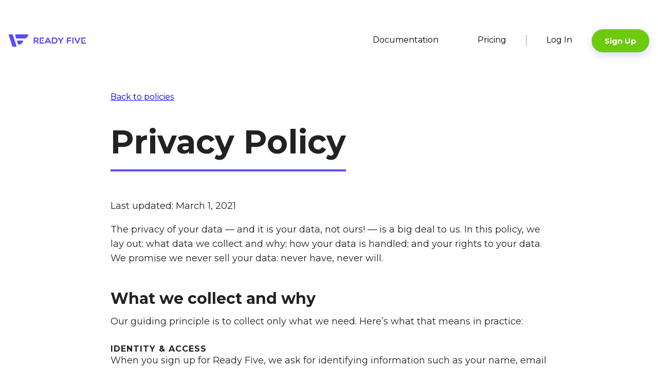

--- FILE ---
content_type: text/html
request_url: https://www.readyfive.io/legal/privacy/
body_size: 127114
content:
<!DOCTYPE html><html><head><meta charSet="utf-8"/><meta http-equiv="x-ua-compatible" content="ie=edge"/><meta name="viewport" content="width=device-width, initial-scale=1, shrink-to-fit=no"/><style data-href="/styles.5c6cc244bffcf4a0590b.css" data-identity="gatsby-global-css">[data-sal]{transition-delay:0s;transition-delay:var(--sal-delay,0s);transition-duration:.2s;transition-duration:var(--sal-duration,.2s);transition-timing-function:ease;transition-timing-function:var(--sal-easing,ease)}[data-sal][data-sal-duration="200"]{transition-duration:.2s}[data-sal][data-sal-duration="250"]{transition-duration:.25s}[data-sal][data-sal-duration="300"]{transition-duration:.3s}[data-sal][data-sal-duration="350"]{transition-duration:.35s}[data-sal][data-sal-duration="400"]{transition-duration:.4s}[data-sal][data-sal-duration="450"]{transition-duration:.45s}[data-sal][data-sal-duration="500"]{transition-duration:.5s}[data-sal][data-sal-duration="550"]{transition-duration:.55s}[data-sal][data-sal-duration="600"]{transition-duration:.6s}[data-sal][data-sal-duration="650"]{transition-duration:.65s}[data-sal][data-sal-duration="700"]{transition-duration:.7s}[data-sal][data-sal-duration="750"]{transition-duration:.75s}[data-sal][data-sal-duration="800"]{transition-duration:.8s}[data-sal][data-sal-duration="850"]{transition-duration:.85s}[data-sal][data-sal-duration="900"]{transition-duration:.9s}[data-sal][data-sal-duration="950"]{transition-duration:.95s}[data-sal][data-sal-duration="1000"]{transition-duration:1s}[data-sal][data-sal-duration="1050"]{transition-duration:1.05s}[data-sal][data-sal-duration="1100"]{transition-duration:1.1s}[data-sal][data-sal-duration="1150"]{transition-duration:1.15s}[data-sal][data-sal-duration="1200"]{transition-duration:1.2s}[data-sal][data-sal-duration="1250"]{transition-duration:1.25s}[data-sal][data-sal-duration="1300"]{transition-duration:1.3s}[data-sal][data-sal-duration="1350"]{transition-duration:1.35s}[data-sal][data-sal-duration="1400"]{transition-duration:1.4s}[data-sal][data-sal-duration="1450"]{transition-duration:1.45s}[data-sal][data-sal-duration="1500"]{transition-duration:1.5s}[data-sal][data-sal-duration="1550"]{transition-duration:1.55s}[data-sal][data-sal-duration="1600"]{transition-duration:1.6s}[data-sal][data-sal-duration="1650"]{transition-duration:1.65s}[data-sal][data-sal-duration="1700"]{transition-duration:1.7s}[data-sal][data-sal-duration="1750"]{transition-duration:1.75s}[data-sal][data-sal-duration="1800"]{transition-duration:1.8s}[data-sal][data-sal-duration="1850"]{transition-duration:1.85s}[data-sal][data-sal-duration="1900"]{transition-duration:1.9s}[data-sal][data-sal-duration="1950"]{transition-duration:1.95s}[data-sal][data-sal-duration="2000"]{transition-duration:2s}[data-sal][data-sal-delay="50"]{transition-delay:.05s}[data-sal][data-sal-delay="100"]{transition-delay:.1s}[data-sal][data-sal-delay="150"]{transition-delay:.15s}[data-sal][data-sal-delay="200"]{transition-delay:.2s}[data-sal][data-sal-delay="250"]{transition-delay:.25s}[data-sal][data-sal-delay="300"]{transition-delay:.3s}[data-sal][data-sal-delay="350"]{transition-delay:.35s}[data-sal][data-sal-delay="400"]{transition-delay:.4s}[data-sal][data-sal-delay="450"]{transition-delay:.45s}[data-sal][data-sal-delay="500"]{transition-delay:.5s}[data-sal][data-sal-delay="550"]{transition-delay:.55s}[data-sal][data-sal-delay="600"]{transition-delay:.6s}[data-sal][data-sal-delay="650"]{transition-delay:.65s}[data-sal][data-sal-delay="700"]{transition-delay:.7s}[data-sal][data-sal-delay="750"]{transition-delay:.75s}[data-sal][data-sal-delay="800"]{transition-delay:.8s}[data-sal][data-sal-delay="850"]{transition-delay:.85s}[data-sal][data-sal-delay="900"]{transition-delay:.9s}[data-sal][data-sal-delay="950"]{transition-delay:.95s}[data-sal][data-sal-delay="1000"]{transition-delay:1s}[data-sal][data-sal-easing=linear]{transition-timing-function:linear}[data-sal][data-sal-easing=ease]{transition-timing-function:ease}[data-sal][data-sal-easing=ease-in]{transition-timing-function:ease-in}[data-sal][data-sal-easing=ease-out]{transition-timing-function:ease-out}[data-sal][data-sal-easing=ease-in-out]{transition-timing-function:ease-in-out}[data-sal][data-sal-easing=ease-in-cubic]{transition-timing-function:cubic-bezier(.55,.055,.675,.19)}[data-sal][data-sal-easing=ease-out-cubic]{transition-timing-function:cubic-bezier(.215,.61,.355,1)}[data-sal][data-sal-easing=ease-in-out-cubic]{transition-timing-function:cubic-bezier(.645,.045,.355,1)}[data-sal][data-sal-easing=ease-in-circ]{transition-timing-function:cubic-bezier(.6,.04,.98,.335)}[data-sal][data-sal-easing=ease-out-circ]{transition-timing-function:cubic-bezier(.075,.82,.165,1)}[data-sal][data-sal-easing=ease-in-out-circ]{transition-timing-function:cubic-bezier(.785,.135,.15,.86)}[data-sal][data-sal-easing=ease-in-expo]{transition-timing-function:cubic-bezier(.95,.05,.795,.035)}[data-sal][data-sal-easing=ease-out-expo]{transition-timing-function:cubic-bezier(.19,1,.22,1)}[data-sal][data-sal-easing=ease-in-out-expo]{transition-timing-function:cubic-bezier(1,0,0,1)}[data-sal][data-sal-easing=ease-in-quad]{transition-timing-function:cubic-bezier(.55,.085,.68,.53)}[data-sal][data-sal-easing=ease-out-quad]{transition-timing-function:cubic-bezier(.25,.46,.45,.94)}[data-sal][data-sal-easing=ease-in-out-quad]{transition-timing-function:cubic-bezier(.455,.03,.515,.955)}[data-sal][data-sal-easing=ease-in-quart]{transition-timing-function:cubic-bezier(.895,.03,.685,.22)}[data-sal][data-sal-easing=ease-out-quart]{transition-timing-function:cubic-bezier(.165,.84,.44,1)}[data-sal][data-sal-easing=ease-in-out-quart]{transition-timing-function:cubic-bezier(.77,0,.175,1)}[data-sal][data-sal-easing=ease-in-quint]{transition-timing-function:cubic-bezier(.755,.05,.855,.06)}[data-sal][data-sal-easing=ease-out-quint]{transition-timing-function:cubic-bezier(.23,1,.32,1)}[data-sal][data-sal-easing=ease-in-out-quint]{transition-timing-function:cubic-bezier(.86,0,.07,1)}[data-sal][data-sal-easing=ease-in-sine]{transition-timing-function:cubic-bezier(.47,0,.745,.715)}[data-sal][data-sal-easing=ease-out-sine]{transition-timing-function:cubic-bezier(.39,.575,.565,1)}[data-sal][data-sal-easing=ease-in-out-sine]{transition-timing-function:cubic-bezier(.445,.05,.55,.95)}[data-sal][data-sal-easing=ease-in-back]{transition-timing-function:cubic-bezier(.6,-.28,.735,.045)}[data-sal][data-sal-easing=ease-out-back]{transition-timing-function:cubic-bezier(.175,.885,.32,1.275)}[data-sal][data-sal-easing=ease-in-out-back]{transition-timing-function:cubic-bezier(.68,-.55,.265,1.55)}[data-sal|=fade]{opacity:0;transition-property:opacity}[data-sal|=fade].sal-animate,body.sal-disabled [data-sal|=fade]{opacity:1}[data-sal|=slide]{opacity:0;transition-property:opacity,-webkit-transform;transition-property:opacity,transform;transition-property:opacity,transform,-webkit-transform}[data-sal=slide-up]{-webkit-transform:translateY(20%);transform:translateY(20%)}[data-sal=slide-down]{-webkit-transform:translateY(-20%);transform:translateY(-20%)}[data-sal=slide-left]{-webkit-transform:translateX(20%);transform:translateX(20%)}[data-sal=slide-right]{-webkit-transform:translateX(-20%);transform:translateX(-20%)}[data-sal|=slide].sal-animate,body.sal-disabled [data-sal|=slide]{opacity:1;-webkit-transform:none;transform:none}[data-sal|=zoom]{opacity:0;transition-property:opacity,-webkit-transform;transition-property:opacity,transform;transition-property:opacity,transform,-webkit-transform}[data-sal=zoom-in]{-webkit-transform:scale(.5);transform:scale(.5)}[data-sal=zoom-out]{-webkit-transform:scale(1.1);transform:scale(1.1)}[data-sal|=zoom].sal-animate,body.sal-disabled [data-sal|=zoom]{opacity:1;-webkit-transform:none;transform:none}[data-sal|=flip]{-webkit-backface-visibility:hidden;backface-visibility:hidden;transition-property:-webkit-transform;transition-property:transform;transition-property:transform,-webkit-transform}[data-sal=flip-left]{-webkit-transform:perspective(2000px) rotateY(-91deg);transform:perspective(2000px) rotateY(-91deg)}[data-sal=flip-right]{-webkit-transform:perspective(2000px) rotateY(91deg);transform:perspective(2000px) rotateY(91deg)}[data-sal=flip-up]{-webkit-transform:perspective(2000px) rotateX(-91deg);transform:perspective(2000px) rotateX(-91deg)}[data-sal=flip-down]{-webkit-transform:perspective(2000px) rotateX(91deg);transform:perspective(2000px) rotateX(91deg)}[data-sal|=flip].sal-animate,body.sal-disabled [data-sal|=flip]{-webkit-transform:none;transform:none}a,abbr,acronym,address,applet,article,aside,audio,b,big,blockquote,body,canvas,caption,center,cite,code,dd,del,details,dfn,div,dl,dt,em,embed,fieldset,figcaption,figure,footer,form,h1,h2,h3,h4,h5,h6,header,hgroup,html,i,iframe,img,ins,kbd,label,legend,li,mark,menu,nav,object,ol,output,p,pre,q,ruby,s,samp,section,small,span,strike,strong,sub,summary,sup,table,tbody,td,tfoot,th,thead,time,tr,tt,u,ul,var,video{border:0;font-family:Montserrat,sans-serif;font-size:100%;font:inherit;margin:0;padding:0;vertical-align:baseline}:focus{outline:0}article,aside,details,figcaption,figure,footer,header,hgroup,menu,nav,section{display:block}body{line-height:1}ol,ul{list-style:none}blockquote,q{quotes:none}blockquote:after,blockquote:before,q:after,q:before{content:"";content:none}input[type=search]::-webkit-search-cancel-button,input[type=search]::-webkit-search-decoration,input[type=search]::-webkit-search-results-button,input[type=search]::-webkit-search-results-decoration{-webkit-appearance:none;-moz-appearance:none}input[type=search]{-webkit-appearance:none;-moz-appearance:none}audio,canvas,video{*zoom:1;display:inline-block;*display:inline;max-width:100%}audio:not([controls]){display:none;height:0}[hidden]{display:none}html{-webkit-text-size-adjust:100%;-ms-text-size-adjust:100%;font-size:100%}a:focus{outline:thin dotted}a:active,a:hover{outline:0}img{-ms-interpolation-mode:bicubic;border:0}figure,form{margin:0}fieldset{border:1px solid silver;margin:0 2px;padding:.35em .625em .75em}legend{border:0;*margin-left:-7px;padding:0;white-space:normal}button,input,select,textarea{font-size:100%;margin:0;vertical-align:baseline;*vertical-align:middle}button,input{line-height:normal}button,select{text-transform:none}button,html input[type=button],input[type=reset],input[type=submit]{-webkit-appearance:button;cursor:pointer;*overflow:visible}button[disabled],html input[disabled]{cursor:default}input[type=checkbox],input[type=radio]{box-sizing:border-box;*height:13px;padding:0;*width:13px}input[type=search]{-webkit-appearance:textfield;box-sizing:content-box}input[type=search]::-webkit-search-cancel-button,input[type=search]::-webkit-search-decoration{-webkit-appearance:none}button::-moz-focus-inner,input::-moz-focus-inner{border:0;padding:0}textarea{overflow:auto;vertical-align:top}table{border-collapse:collapse;border-spacing:0}button,html,input,select,textarea{color:#222}::selection{background:#b3d4fc;text-shadow:none}img{vertical-align:middle}fieldset{border:0;margin:0;padding:0}textarea{resize:vertical}.chromeframe{background:#ccc;color:#000;margin:.2em 0;padding:.2em 0}:root{--header-weight:800;--font-size:18px;--margin:0 auto}*,body{font-family:Montserrat,sans-serif}body{display:flex;flex-direction:column}main{min-height:calc(100vh - 540px)}body,html{height:100%}body h1,html h1{font-size:40px}body h2,html h2{font-size:30px;line-height:40px;margin-bottom:10px}body h2,body h4,html h2,html h4{font-weight:var(--header-weight)}body h4,html h4{color:#3f47f4;font-size:20px;line-height:24px}body h5,html h5{font-size:18px;font-weight:var(--header-weight);margin-bottom:.5em}body p,html p{font-family:Lato,sans-serif;font-size:var(--font-size);line-height:28px}body input,html input{border:2px solid #dee0ff;border-radius:15px;color:#000;font-size:var(--font-size);margin:0;padding:1.2em}.home{background-color:#16112c}.home,.home h1,.home nav ul li a{color:#fff}.main-hero--section,.main-hero--section .content{align-items:center;display:flex;flex-direction:column}.p-3{padding:3em}.container--nav-standard{display:none}.container--support{max-width:1060px}.container{margin:var(--margin);max-width:1300px;padding:0 1.0875rem 1.45rem;position:relative}.container .image-container--footer{display:flex}.container .single-image{width:100%}.container .with-top-padding{padding-top:6em}.container .second-title{border-bottom:2px solid #fff;font-size:2em;left:0;line-height:1.2;margin:0 auto;max-width:450px;padding-bottom:1em;position:relative;right:0;text-align:center;top:-60px;width:100%}.container .support-content{align-items:center;display:flex;flex-direction:column;padding:0 3em;text-align:center}.container .overridePhoneImg{left:0}.container-mobile{margin-top:3em}.section--header{margin:var(--margin);max-width:800px;text-align:center}.section--header p{margin:20px auto 0;max-width:550px;padding:0}.section--header__left{text-align:left}.section--header__left,.section--header__left p{margin:0;max-width:100%}.btn-container .btn{margin:.5em}.col-grid{place-self:center}.heading-decor{border-bottom:2px solid #5a4bf8;padding:.5em 0}.icon-list li{display:flex;padding:1em}.icon-list li img{height:100%;margin-right:1em}.section--integrations{padding:0;position:relative}.section--integrations .section--header{max-width:100%;padding:4em 0;position:relative;z-index:100}.section--integrations .grid{position:relative;row-gap:30px;z-index:900}.section--integrations .integrations-bg{left:0;margin:-400px auto 0;max-width:800px;position:absolute;right:0;top:50%;z-index:10}.main-title{color:#000;font-size:35px;font-weight:700;line-height:42px;margin:4em auto 0;text-align:center}@media (min-width:1024px){section .mobile-landing-title{margin-bottom:1em;margin-left:0;margin-top:0;position:relative;top:40px}}.main-hero-image-container{margin-top:3em;max-width:1040px;z-index:10}.main-hero-image-container img{width:100%}.graidentHome{bottom:-150px;display:block;position:absolute;z-index:1}.main-title-small{font-size:28px}h4.sub-title{line-height:26px;margin:1em auto 0;max-width:550px}.layout{overflow:hidden}.dark-layout .nav-logo svg path,.grad-layout .nav-logo svg path{fill:#fff}header nav{align-items:center;display:flex;justify-content:space-between;padding:3em 0;width:100%}header nav .breaker{border-top:2px solid #c9c9c9;display:block;margin:20px 0}header nav .nav-logo svg{display:block;width:150px}header nav .nav-logo svg path{fill:#5a4bf8}header nav .nav-logo:hover{border:none}header nav .page-link{padding:0 30px}header nav .page-link a{color:#000;padding:.5em;text-align:center;text-decoration:none}header nav .page-link:after{background-color:#ffc634;content:"";display:block;height:3px;position:relative;top:10px;transition:all .2s ease-in;width:0}header nav .page-link:hover:after{width:100%}.pricing nav .btn--outline{border-color:#5a4bf8;color:#5a4bf8;font-weight:700}.btn{background-color:#5a4bf8;border-radius:50px;box-shadow:0 6px 15px rgba(63,71,244,.2);color:#fff;cursor:pointer;display:inline-block;padding:15px 25px;text-decoration:none}.btn:hover{border:none;box-shadow:none}button.btn--icon{border:0;border-radius:15px}.grid{align-items:center;-webkit-column-gap:0;column-gap:0;display:grid;grid-template-columns:repeat(1,1fr)}.grid-icons{row-gap:50px}.grid-icons .content{align-items:center;display:flex;flex-direction:column;text-align:center}.card-lte{-webkit-backdrop-filter:blur(10px);backdrop-filter:blur(10px);background-color:rgba(28,28,32,.8);border:1px solid hsla(0,0%,100%,.2);border-radius:14px;box-shadow:0 11px 13px rgba(0,0,0,.3)}.card-lte--white{background-color:#fff;border:1px solid #e0ddff;border-radius:14px;box-shadow:0 0 20px 0 rgba(0,0,0,.05);padding:0 2.5em}.card-lte--white h4{color:#7d7c89;font-weight:400}.card-lte--white h5{font-size:1em;margin-top:.3em}.squareBG{display:none}.call-out-card{align-items:center;display:flex;flex-direction:column;justify-content:space-between;margin-top:2em;padding:1.5em;position:relative;z-index:200}.call-out-card p{margin:0;padding-bottom:1em}.card-img-small{align-items:center;display:flex;height:100%;justify-content:center;min-height:200px}.card-img-small img{border-radius:8px;max-width:100px;min-width:100px;padding:3em}.card-img-medium{align-items:center;display:flex;height:100%;justify-content:center;min-height:200px}.card-img-medium img{border-radius:8px;max-width:200px;min-width:150px;padding:2em}.card-img-large{align-items:center;display:flex;height:100%;justify-content:center;min-height:200px}.card-img-large img{border-radius:8px;max-width:250px;min-width:150px;padding:1em}.grad-layout{background-color:#5a4bf8}.grad-layout .hero--section{flex-direction:column-reverse}.grad-layout nav li a{color:#fff}.grad-layout nav li a.btn{background-color:#fff;color:#5a4bf8}.grad-layout .mobile-landing-hero{height:600px;left:0;margin:0 auto 220px;position:relative;right:0;top:80px}.grad-layout .mobile-landing-hero img{position:absolute}.grad-layout .mobile-landing-hero .mobile-bubble{right:0;top:0;width:150px;z-index:300}.grad-layout .mobile-landing-hero .mobile-row-1{left:0;max-width:220px;right:0;top:80px;z-index:300}.grad-layout .mobile-landing-hero .mobile-row-2{left:0;max-width:220px;right:0;top:0;z-index:300}.grad-layout .mobile-landing-hero .mobile-landing-phone{left:-130px;max-width:300px;right:0;z-index:200}.grad-layout .hero-slider{left:160px;top:0}.grad-layout .hero-slider img{z-index:5}.grad-layout .hero--section h1{color:#fff}.grad-layout .hero--section h4{color:hsla(0,0%,100%,.8);font-weight:100;line-height:1.4}.mobile-invis{display:none}.dark-layout{background-color:#121212;color:#fff}.dark-layout .image-container--setup{align-items:center;display:flex;justify-content:center;max-width:550px;position:relative}.dark-layout .image-container--setup img{width:100%}.dark-layout .image-container--setup .laptopImg1{max-width:450px;z-index:100}.dark-layout .image-container--setup .laptopImg2{bottom:90px;display:none;max-width:200px;right:-30px;z-index:300}.dark-layout .image-container--setup .laptopImg3{display:none;z-index:0}.dark-layout .grid-d-f{align-items:center;display:flex;flex-direction:column;justify-content:space-between;margin:5em 0}.dark-layout .grid-d-f .image-container--sm{display:block;max-width:350px;min-height:100%;width:auto}.dark-layout .grid-d-f .image-container--sm img{position:relative;width:100%}.dark-layout .grid-d-f .section--content{margin-top:1em}.dark-layout .grid-d-f p{font-size:var(--font-size);line-height:28px}.dark-layout .d-f-row-r{flex-direction:column}.dark-layout .lower--right{bottom:0;right:0;z-index:300}.dark-layout .lower--left{bottom:0;left:0;z-index:300}.dark-layout header nav a{color:#fff}.dark-layout .hero--section__dark{color:#fff;display:flex;flex-direction:column;justify-content:space-around;position:relative}.dark-layout .hero--section__dark .content{flex:2 1;text-align:left}.dark-layout .hero--section__dark .content h1{color:#fff;font-size:28px;letter-spacing:10px;text-align:left}.dark-layout .hero--section__dark .hero__dark{display:none}.dark-layout .hero--section__dark .hero__dark .status-dots{left:10px;top:165px}.section--dark{background-color:#1c1c20;overflow:hidden}.dark-hero-container{position:relative;z-index:100}.dark-hero-container:after{background-color:#121212;border-bottom-left-radius:50% 20%;border-bottom-right-radius:50% 20%;bottom:-40px;content:"";height:100px;left:0;position:absolute;right:0;width:100%;z-index:-100}.hero--section{align-items:center;display:flex;flex-direction:column;justify-content:space-between;position:relative}.hero--section .content{flex:2 1;max-width:450px}.hero--section .content .btn--primary{margin:0 auto 1.5em}.image-container--ps{margin:0}.image-container--ps .lower--right{margin-top:2em}.image-container--ps .lower--left{display:none}.container--reverse{flex-direction:column-reverse}.image-container--hero{display:none;flex:3 1;height:650px;margin-bottom:30px;margin-top:30px;max-width:850px;position:relative}.image-container--hero img{position:relative}.image-container--hero .hero-image-phone{display:block;left:0;margin:0 auto;max-width:350px;right:0;top:0;width:100%;z-index:2;z-index:300}.image-container--hero .status-dots{display:none;left:30px;top:50px;z-index:200}.image-container--hero .hero-image-bg{display:none;position:relative;right:-50px;top:-60px}.image-container--hero .hero-image-bg .blob{position:absolute}.image-container--hero .hero-image-incident{display:none;z-index:3}.image-container--hero .incident-1{left:50px;top:255px}.image-container--hero .incident-2{left:50px;top:155px}.image-container--hero .hero-image-person{z-index:4}.image-container--hero .person-right{display:none;right:130px;top:250px}.image-container--hero .person-left{display:none;left:130px;top:-40px}.btn--container{box-sizing:content-box;margin:0 auto;max-width:250px}.btn--container .btn{box-sizing:border-box;text-align:center;width:100%}.btn--primary{background-color:#5a4bf8;border-radius:100px;font-weight:700;padding:1.5em 2em;transition:all .1s linear}.btn--primary:hover{box-shadow:none}.btn--green{background-color:#6dca0f;font-size:15px;font-weight:700}.home nav .btn--green{background-color:transparent;border:2px solid #5a4bf8;color:#fff}.btn--small{font-size:14px;font-weight:700;padding:8px 14px}.btn--outline{background-color:transparent;border:1px solid #fff}.btn--outline:hover{border:1px solid hsla(0,0%,100%,.5)}.d-f{display:flex}.jc-sb{justify-content:space-between}.ai-c{align-items:center}.jc-c{justify-content:center}.fd-c{flex-direction:column}.ai-fs{align-items:flex-start}.ai-fe{align-items:flex-end}.as-fs{align-self:flex-start}.mt-1{margin-top:1em}.mt-2{margin-top:2em}.mb-1{margin-bottom:1em}.ml-1{margin-left:1em}.signature{text-align:right}.signature .sig-name{font-size:1.1em;font-weight:700}.section--testimonials{background:transparent url([data-uri]) no-repeat center 30px}.section--testimonials .grid{row-gap:30px}.phone-focused{left:0;top:20px;z-index:2}.phone-rays{display:none;right:40px;top:30px;z-index:1}.image-container{display:block;min-height:auto;position:relative;width:100%}.image-container .app-icon{left:0;margin:2em auto;max-width:200px;position:relative;right:0;z-index:10}.image-container img{position:relative;width:100%}.image-container .front{z-index:2}.image-container .back{z-index:1}.image-container .android{left:0;z-index:6}.image-container .dot-1{display:none;right:-70px;top:50px}.image-container .dot-2{display:none;right:-70px;top:160px}.image-container .dot-3{display:none;right:-70px;top:220px}.image-container .rect-bg{display:none;left:-140px}.image-container .circle-bg{display:none;left:-130px;top:-80px}.app-phone-bg{top:0}.app-phone-bg,.phone-schedule{display:none;left:-50px;margin:0 auto}.phone-schedule{bottom:-23px;max-width:400px;right:0;z-index:4}.schedule-ui{max-width:425px}.image-container--contact{align-items:center;display:flex;justify-content:center;top:50px}.image-container--contact .contact-img-1{left:-38px;top:110px;z-index:400}.link-small{font-size:14px;margin-top:10px}.btn--list{max-width:200px;width:100%}.btn--list .btn{width:100%}.card-purple{background-color:#5a4bf8;border-radius:20px;color:#fff;height:100%;justify-content:space-between;max-width:310px;min-height:300px;padding:2em;text-align:center;width:100%;z-index:500}.card-purple,.card-purple .card-purple--inner{align-items:center;display:flex;flex-direction:column}.card-purple .card-purple--inner{justify-content:center;margin-top:40px}.card-purple .card-purple--footer{border-top:1px solid #fff;padding-top:1em;width:100%}.card-purple h1{font-weight:700;margin:0 0 .2em}.card-purple h5{font-weight:400}.card-purple .card-image{margin:0;max-width:130px;position:relative;width:100%}.image-container--reduce{align-items:center;display:flex;justify-content:center;margin-top:1em}.image-container--reduce .bg-circles{display:none}.image-container--reduce img{width:100%}.image-container--scalabilty{justify-content:center}.image-container--scalabilty img{z-index:400}.image-container--scalabilty .sp{display:none}.image-container--scalabilty .sp-1{left:158px;top:41px}.image-container--scalabilty .sp-2{right:20px;top:41px}.image-container--scalabilty .sp-3{left:-14px;top:112px}.image-container--scalabilty .sp-4{right:159px;top:178px}.image-container--circle{left:0}.image-container--circle .phone-non-responding{display:block;left:0;margin:0 auto;right:0}.ps-iphone{margin:0 auto;max-width:350px;right:0;top:0;z-index:4}.ps-window{top:30px;z-index:2}.ps-bg,.ps-window{display:none;left:0;margin:0 auto;max-width:800px;right:0;width:100%}.ps-bg{top:-60px;z-index:1}.image-container--night-off{right:0;top:87px}.image-container--night-off .front{display:none;left:0;top:70px}.image-container--night-off .back{display:block;left:0;margin:0 auto;position:relative;right:0;top:0;width:100%}.people-dots{display:none;right:-35px;top:160px}.center-bg{display:none;left:0;margin:-200px auto;right:0;top:50%}.phone-non-responding{left:0;margin:0 auto;right:0;top:-2px}.phone-max{bottom:-30px;max-width:400px;position:relative;width:100%}.section--white{padding:2em 0}.section--color{background-color:#5a4bf8;color:#fff;overflow:hidden;position:relative;z-index:3}.section--color input{border:0}.section--color .section--content{margin-top:2em;overflow:visible}.section--color .section--content *{z-index:2}.section--color .btn--primary{box-shadow:0 10px 10px #5d4ff2}.section--color .btn--primary:hover{box-shadow:none}.section--lte{background-color:#f0f4ff;color:#000;padding:6em 0}.section--gray{background-color:#fafbfc;color:#000}.section--content{align-items:center;display:flex;flex-direction:column;justify-content:center;margin:0 auto;max-width:420px;width:100%}.section--content h2,.section--content h5,.section--content p{text-align:center}#particle-container{display:none}.global-ill{margin:0 auto;max-width:400px}.blob-background{left:0;max-width:600px;position:absolute;top:-20px}.img-centered{margin:0 auto;width:100%}.item-container{left:0;margin:0 auto;max-width:420px;position:absolute;right:0;top:40px}.item{stroke:#dce5ff;stroke-width:3;stroke-linejoin:round;stroke-linecap:round;overflow:visible}.section--dark{background-color:#202139;color:#fff}footer{flex-shrink:0}footer a{color:hsla(0,0%,100%,.6);text-decoration:none}footer ul{display:flex;flex-direction:column;justify-content:center;padding-top:3em;width:100%}footer ul li{padding:1em;text-align:center}footer ul.social-links{flex-direction:row}footer .social-links li{margin:0}footer .social-links img{margin:.5em;width:25px}.blog-container{background:transparent url([data-uri]) no-repeat 50%;padding:6em 0}.blog-container .grid{margin-top:3em}.blog-container h1.main-title{font-size:3rem;margin-top:0;text-align:left}.blog-container h4.sub-title{margin:1em 0 0;text-align:left}.blog-container .section--header{max-width:100%;padding:0 3em}.card-image-container{margin-bottom:10px;overflow:hidden}.post-tags{display:flex;margin:12px 0 0}.post-tags li{margin:0 10px}.post-tags li:first-child{margin:0}.post-tags li a{background-color:#a6a9e2;border-radius:30px;color:#fff;display:block;font-size:12px;padding:.4em .8em;text-decoration:none}.card{background-color:#fff;border:1px solid #e0ddff;border-radius:15px;box-shadow:0 0 20px 0 rgba(0,0,0,.2);color:#000;padding:1.2em;text-decoration:none}.card p{font-size:14px;line-height:20px}.bio .container{margin:8em auto;max-width:1000px}.card--about li{align-items:center;display:flex;padding:1em}.card--about li .avatar-container{margin-right:16px}.card--title h2{font-size:1rem;line-height:20px;margin-bottom:.3rem}.author-avatar{align-items:center;background-color:#a6a9e2;border-radius:40px;color:#fff;display:flex;height:40px;justify-content:center;width:40px}.card--footer{display:flex;justify-content:space-between;margin-top:15px}.card--details li{color:#77777e;font-size:12px;font-weight:400;line-height:20px;text-align:right}.image-wrapper .gatsby-image-wrapper{bottom:0;height:400px;left:0;overflow:hidden;position:absolute;right:0;top:0}.text-info--wrapper{display:flex;flex-direction:column}.post-body{margin:0 auto;max-width:900px;padding:3em 1em}.post-body a{font:unset}.post-body p{font-size:18px;line-height:30px;margin:2em 0}.post-body em{font:unset;font-style:italic}.blog-post-container h1{border-bottom:2px solid #e0ddff;font-weight:700;margin-bottom:0;margin-top:3em;padding-bottom:1em;text-align:center}.blog-post-container ol{counter-reset:li;list-style:none;margin-left:0;margin-top:4em}.blog-post-container ol li{min-height:60px;padding-left:40px;position:relative}.blog-post-container ol li:before{background-color:#5d4ff2;border-radius:50%;color:#fff;content:counter(li);counter-increment:li;display:block;font-size:14px;font-weight:700;height:32px;left:0;line-height:33px;position:absolute;text-align:center;top:-9px;width:32px}.blog-post-container ul{list-style:disc}.blog-post-container table{border:1px solid #e0ddff;border-radius:2px;text-align:left;width:100%}.blog-post-container table th{font-weight:700;letter-spacing:2px}.blog-post-container table td,.blog-post-container table th{border-right:1px solid #e0ddff;padding:1rem}.blog-post-container table td:last-child,.blog-post-container table th:last-child{border-right:0}.blog-post-container table tr{border-bottom:1px solid #e0ddff}.blog-post-container code{background-color:rgba(0,0,0,.08);border-radius:8px;color:#5a4bf8;margin:0 .2em;padding:.3em}.blog-post-container h2{font-size:2.2rem}.blog-post-container h3{font-size:1.5rem;font-weight:600}.blog-post-container h4{font-size:var(--font-size);font-weight:700;letter-spacing:2px;text-transform:uppercase}.blog-post-container .post-header{align-items:center;display:flex;justify-content:space-between;padding:1em}.blog-post-container .post-header .post-tags{margin:0}.blog-post-container .post-header--details{color:#77777e;display:flex;font-size:12px;font-weight:400;line-height:20px}.blog-post-container .post-header--details .avatar-wrapper{margin-right:12px}.avatar-wrapper{border-radius:100px;height:40px;overflow:hidden;width:40px}.avatar-wrapper img{display:block;width:100%}.section--subscribe{border-top:1px solid #fff;padding:5em 0}.section--subscribe .container{max-width:980px}.section--related-posts{background:#5a4bf8 url([data-uri]) no-repeat 50%;padding:6em 0 4em}.section--related-posts .section--header{padding-bottom:3em}.section--related-posts .grid-2{align-items:center;-webkit-column-gap:50px;column-gap:50px;justify-items:center;margin:0 auto;max-width:900px}.section--related-posts .grid-2 .card{max-width:350px}.grid-2 .content{text-align:center}.grid-2 .content h5{align-items:center;display:flex;justify-content:center;margin-top:3em}.grid-2 .content h5 img{margin-right:10px}.grid-4{grid-template-columns:repeat(1,1fr)}.section--pricing{padding-bottom:6em}.section--pricing .main-title{padding-top:110px}.section--pricing .amount{align-items:center;display:flex;flex-direction:column;justify-content:center}.section--pricing .amount--lg{font-size:50px;font-weight:700}.section--pricing .amount--lg .amount--des{font-size:var(--font-size);font-weight:400;margin-top:15px;text-shadow:none}.section--pricing .amount--sm{align-items:center;display:flex;flex-direction:column;font-size:30px;font-weight:700;justify-content:center;margin-top:24px}.section--pricing .amount--sm span{font-size:var(--font-size);font-weight:400;margin-top:8px;text-shadow:none}.section--pricing .amount--sm .freq-label{color:#5a4bf8;font-size:13px;margin-top:5px}.section--pricing .amount--total{color:#fff;text-shadow:0 5px 8px rgba(0,0,0,.3)}.section--pricing .calc-container{align-items:stretch;background-color:#fff;border:1px solid #e0ddff;border-radius:30px;box-shadow:0 0 20px 0 rgba(0,0,0,.2);-webkit-column-gap:20px;column-gap:20px;margin:40px auto 0;max-width:800px;min-height:450px;padding:1em}.section--pricing .calc-container .col-1{display:flex;flex-direction:column;justify-content:space-between}.section--pricing .calc-container .col-1 form{align-items:center;display:flex;flex-direction:column;justify-content:center;margin-bottom:38px;position:relative}.section--pricing .calc-container .col-1 form label{color:#5a4bf8;margin-bottom:24px}.section--pricing .calc-container .col-2{align-items:center;background-color:#5a4bf8;border-radius:20px;display:flex;flex-direction:column;justify-content:center;padding:2em;position:relative}.section--pricing .calc-container .col-2 .amount--breakdown{border-bottom:2px solid #797ef7;border-top:2px solid #797ef7;color:#fff;display:flex;justify-content:space-between;margin-top:24px;padding:1em 0;width:100%}.section--pricing .calc-container .col-2 .btn--primary{box-shadow:none;position:relative}.section--pricing .calc-container .col-2 .btn--primary:hover{box-shadow:none}.section--pricing{background:transparent url([data-uri]) no-repeat 50%}.toggle-wrapper .toggle-container{display:flex;flex-direction:column;margin:auto;text-align:center;-webkit-transform:translateY(5%);transform:translateY(5%);width:100%}.toggle-wrapper .toggle,.toggle-wrapper label{border-radius:100px}.toggle-wrapper label{background-color:#5a4bf8;border:5px solid #5a4bf8;border-radius:100px;box-sizing:border-box;cursor:pointer;height:2.6rem;margin:1em 0;position:relative;width:100%}.toggle-wrapper .toggle{background-color:#fff;box-shadow:0 2px 15px rgba(0,0,0,.15);height:2rem;position:absolute;transition:-webkit-transform .3s cubic-bezier(.25,.46,.45,.94);transition:transform .3s cubic-bezier(.25,.46,.45,.94);transition:transform .3s cubic-bezier(.25,.46,.45,.94),-webkit-transform .3s cubic-bezier(.25,.46,.45,.94);width:50%;z-index:1}.toggle-wrapper .names{align-items:center;display:grid;font-size:var(--font-size);grid-template-columns:repeat(2,1fr);height:100%;justify-items:center;position:absolute;-webkit-user-select:none;-ms-user-select:none;user-select:none;width:100%;z-index:2}.toggle-wrapper .on{color:#5a4bf8}.toggle-wrapper .off{color:#fff}.toggle-wrapper [type=checkbox]{display:none}.toggle-wrapper [type=checkbox]:checked+.toggle-container .toggle{-webkit-transform:translateX(100%);transform:translateX(100%)}.toggle-wrapper [type=checkbox]:checked+.toggle-container .on{color:#fff}.toggle-wrapper [type=checkbox]:checked+.toggle-container .off{color:#5a4bf8}.avatar-container{border-radius:60px;display:block;height:60px;overflow:hidden;width:60px}.avatar-container img{width:100%}.section--about{background:#5a4bf8 url([data-uri]) no-repeat 50%}.container--status{margin:5em auto;max-width:1100px}.container--status .card--status h5{align-items:center;border-bottom:1px solid #a6a9e2;display:flex;justify-content:space-between;padding-bottom:12px}.legal{margin-left:auto;margin-right:auto;max-width:850px}.legal p{margin-bottom:1em}.legal ol,.legal ul{list-style:revert}.legal li{font-family:Lato,sans-serif;font-size:var(--font-size);line-height:28px}.legal .attribution{font-size:70%;margin-bottom:1em;margin-top:3em}.landing-slide-img{max-width:650px;width:100%}.container--call-out{align-items:center;display:flex;flex-direction:column;justify-content:space-between;text-align:center}.section--city{background:transparent url(/static/city-82ac9a101f68eab98175a8482c30443a.svg) repeat-x center 220px}.particle{border-radius:50%;position:absolute;top:0}@-webkit-keyframes particle-animation-1{to{-webkit-transform:translate3d(6vw,55vh,23px);transform:translate3d(6vw,55vh,23px)}}@keyframes particle-animation-1{to{-webkit-transform:translate3d(6vw,55vh,23px);transform:translate3d(6vw,55vh,23px)}}.particle:first-child{-webkit-animation:particle-animation-1 30s infinite;animation:particle-animation-1 30s infinite;-webkit-animation-delay:-.2s;animation-delay:-.2s;background:#77d926;height:8px;opacity:.41;-webkit-transform:translate3d(55vw,68vh,50px);transform:translate3d(55vw,68vh,50px);width:8px}@-webkit-keyframes particle-animation-2{to{-webkit-transform:translate3d(87vw,69vh,24px);transform:translate3d(87vw,69vh,24px)}}@keyframes particle-animation-2{to{-webkit-transform:translate3d(87vw,69vh,24px);transform:translate3d(87vw,69vh,24px)}}.particle:nth-child(2){-webkit-animation:particle-animation-2 30s infinite;animation:particle-animation-2 30s infinite;-webkit-animation-delay:-.4s;animation-delay:-.4s;background:#d926d3;height:7px;opacity:.87;-webkit-transform:translate3d(81vw,89vh,14px);transform:translate3d(81vw,89vh,14px);width:7px}@-webkit-keyframes particle-animation-3{to{-webkit-transform:translate3d(88vw,75vh,65px);transform:translate3d(88vw,75vh,65px)}}@keyframes particle-animation-3{to{-webkit-transform:translate3d(88vw,75vh,65px);transform:translate3d(88vw,75vh,65px)}}.particle:nth-child(3){-webkit-animation:particle-animation-3 30s infinite;animation:particle-animation-3 30s infinite;-webkit-animation-delay:-.6s;animation-delay:-.6s;background:#d97a26;height:8px;opacity:.94;-webkit-transform:translate3d(63vw,35vh,90px);transform:translate3d(63vw,35vh,90px);width:8px}@-webkit-keyframes particle-animation-4{to{-webkit-transform:translate3d(40vw,39vh,1px);transform:translate3d(40vw,39vh,1px)}}@keyframes particle-animation-4{to{-webkit-transform:translate3d(40vw,39vh,1px);transform:translate3d(40vw,39vh,1px)}}.particle:nth-child(4){-webkit-animation:particle-animation-4 30s infinite;animation:particle-animation-4 30s infinite;-webkit-animation-delay:-.8s;animation-delay:-.8s;background:#d9264a;height:6px;opacity:1;-webkit-transform:translate3d(56vw,53vh,30px);transform:translate3d(56vw,53vh,30px);width:6px}@-webkit-keyframes particle-animation-5{to{-webkit-transform:translate3d(9vw,68vh,65px);transform:translate3d(9vw,68vh,65px)}}@keyframes particle-animation-5{to{-webkit-transform:translate3d(9vw,68vh,65px);transform:translate3d(9vw,68vh,65px)}}.particle:nth-child(5){-webkit-animation:particle-animation-5 30s infinite;animation:particle-animation-5 30s infinite;-webkit-animation-delay:-1s;animation-delay:-1s;background:#c126d9;height:9px;opacity:.39;-webkit-transform:translate3d(25vw,77vh,51px);transform:translate3d(25vw,77vh,51px);width:9px}@-webkit-keyframes particle-animation-6{to{-webkit-transform:translate3d(89vw,37vh,29px);transform:translate3d(89vw,37vh,29px)}}@keyframes particle-animation-6{to{-webkit-transform:translate3d(89vw,37vh,29px);transform:translate3d(89vw,37vh,29px)}}.particle:nth-child(6){-webkit-animation:particle-animation-6 30s infinite;animation:particle-animation-6 30s infinite;-webkit-animation-delay:-1.2s;animation-delay:-1.2s;background:#d92f26;height:10px;opacity:.05;-webkit-transform:translate3d(57vw,80vh,17px);transform:translate3d(57vw,80vh,17px);width:10px}@-webkit-keyframes particle-animation-7{to{-webkit-transform:translate3d(65vw,63vh,12px);transform:translate3d(65vw,63vh,12px)}}@keyframes particle-animation-7{to{-webkit-transform:translate3d(65vw,63vh,12px);transform:translate3d(65vw,63vh,12px)}}.particle:nth-child(7){-webkit-animation:particle-animation-7 30s infinite;animation:particle-animation-7 30s infinite;-webkit-animation-delay:-1.4s;animation-delay:-1.4s;background:#af26d9;height:8px;opacity:.59;-webkit-transform:translate3d(38vw,81vh,12px);transform:translate3d(38vw,81vh,12px);width:8px}@-webkit-keyframes particle-animation-8{to{-webkit-transform:translate3d(47vw,18vh,43px);transform:translate3d(47vw,18vh,43px)}}@keyframes particle-animation-8{to{-webkit-transform:translate3d(47vw,18vh,43px);transform:translate3d(47vw,18vh,43px)}}.particle:nth-child(8){-webkit-animation:particle-animation-8 30s infinite;animation:particle-animation-8 30s infinite;-webkit-animation-delay:-1.6s;animation-delay:-1.6s;background:#26d9d9;height:8px;opacity:.71;-webkit-transform:translate3d(19vw,8vh,49px);transform:translate3d(19vw,8vh,49px);width:8px}@-webkit-keyframes particle-animation-9{to{-webkit-transform:translate3d(83vw,25vh,24px);transform:translate3d(83vw,25vh,24px)}}@keyframes particle-animation-9{to{-webkit-transform:translate3d(83vw,25vh,24px);transform:translate3d(83vw,25vh,24px)}}.particle:nth-child(9){-webkit-animation:particle-animation-9 30s infinite;animation:particle-animation-9 30s infinite;-webkit-animation-delay:-1.8s;animation-delay:-1.8s;background:#d92691;height:9px;opacity:.03;-webkit-transform:translate3d(11vw,7vh,62px);transform:translate3d(11vw,7vh,62px);width:9px}@-webkit-keyframes particle-animation-10{to{-webkit-transform:translate3d(3vw,63vh,24px);transform:translate3d(3vw,63vh,24px)}}@keyframes particle-animation-10{to{-webkit-transform:translate3d(3vw,63vh,24px);transform:translate3d(3vw,63vh,24px)}}.particle:nth-child(10){-webkit-animation:particle-animation-10 30s infinite;animation:particle-animation-10 30s infinite;-webkit-animation-delay:-2s;animation-delay:-2s;background:#53d926;height:8px;opacity:.71;-webkit-transform:translate3d(66vw,37vh,7px);transform:translate3d(66vw,37vh,7px);width:8px}@-webkit-keyframes particle-animation-11{to{-webkit-transform:translate3d(56vw,24vh,4px);transform:translate3d(56vw,24vh,4px)}}@keyframes particle-animation-11{to{-webkit-transform:translate3d(56vw,24vh,4px);transform:translate3d(56vw,24vh,4px)}}.particle:nth-child(11){-webkit-animation:particle-animation-11 30s infinite;animation:particle-animation-11 30s infinite;-webkit-animation-delay:-2.2s;animation-delay:-2.2s;background:#d96526;height:10px;opacity:.71;-webkit-transform:translate3d(61vw,7vh,77px);transform:translate3d(61vw,7vh,77px);width:10px}@-webkit-keyframes particle-animation-12{to{-webkit-transform:translate3d(32vw,51vh,16px);transform:translate3d(32vw,51vh,16px)}}@keyframes particle-animation-12{to{-webkit-transform:translate3d(32vw,51vh,16px);transform:translate3d(32vw,51vh,16px)}}.particle:nth-child(12){-webkit-animation:particle-animation-12 30s infinite;animation:particle-animation-12 30s infinite;-webkit-animation-delay:-2.4s;animation-delay:-2.4s;background:#2691d9;height:8px;opacity:.34;-webkit-transform:translate3d(6vw,76vh,47px);transform:translate3d(6vw,76vh,47px);width:8px}@-webkit-keyframes particle-animation-13{to{-webkit-transform:translate3d(41vw,81vh,57px);transform:translate3d(41vw,81vh,57px)}}@keyframes particle-animation-13{to{-webkit-transform:translate3d(41vw,81vh,57px);transform:translate3d(41vw,81vh,57px)}}.particle:nth-child(13){-webkit-animation:particle-animation-13 30s infinite;animation:particle-animation-13 30s infinite;-webkit-animation-delay:-2.6s;animation-delay:-2.6s;background:#26a0d9;height:10px;opacity:.22;-webkit-transform:translate3d(41vw,85vh,12px);transform:translate3d(41vw,85vh,12px);width:10px}@-webkit-keyframes particle-animation-14{to{-webkit-transform:translate3d(75vw,74vh,46px);transform:translate3d(75vw,74vh,46px)}}@keyframes particle-animation-14{to{-webkit-transform:translate3d(75vw,74vh,46px);transform:translate3d(75vw,74vh,46px)}}.particle:nth-child(14){-webkit-animation:particle-animation-14 30s infinite;animation:particle-animation-14 30s infinite;-webkit-animation-delay:-2.8s;animation-delay:-2.8s;background:#5626d9;height:6px;opacity:.28;-webkit-transform:translate3d(31vw,2vh,88px);transform:translate3d(31vw,2vh,88px);width:6px}@-webkit-keyframes particle-animation-15{to{-webkit-transform:translate3d(73vw,80vh,63px);transform:translate3d(73vw,80vh,63px)}}@keyframes particle-animation-15{to{-webkit-transform:translate3d(73vw,80vh,63px);transform:translate3d(73vw,80vh,63px)}}.particle:nth-child(15){-webkit-animation:particle-animation-15 30s infinite;animation:particle-animation-15 30s infinite;-webkit-animation-delay:-3s;animation-delay:-3s;background:#5c26d9;height:9px;opacity:.58;-webkit-transform:translate3d(88vw,3vh,39px);transform:translate3d(88vw,3vh,39px);width:9px}@-webkit-keyframes particle-animation-16{to{-webkit-transform:translate3d(58vw,9vh,54px);transform:translate3d(58vw,9vh,54px)}}@keyframes particle-animation-16{to{-webkit-transform:translate3d(58vw,9vh,54px);transform:translate3d(58vw,9vh,54px)}}.particle:nth-child(16){-webkit-animation:particle-animation-16 30s infinite;animation:particle-animation-16 30s infinite;-webkit-animation-delay:-3.2s;animation-delay:-3.2s;background:#29d926;height:9px;opacity:.19;-webkit-transform:translate3d(75vw,56vh,81px);transform:translate3d(75vw,56vh,81px);width:9px}@-webkit-keyframes particle-animation-17{to{-webkit-transform:translate3d(53vw,85vh,55px);transform:translate3d(53vw,85vh,55px)}}@keyframes particle-animation-17{to{-webkit-transform:translate3d(53vw,85vh,55px);transform:translate3d(53vw,85vh,55px)}}.particle:nth-child(17){-webkit-animation:particle-animation-17 30s infinite;animation:particle-animation-17 30s infinite;-webkit-animation-delay:-3.4s;animation-delay:-3.4s;background:#d926c7;height:8px;opacity:.62;-webkit-transform:translate3d(70vw,51vh,68px);transform:translate3d(70vw,51vh,68px);width:8px}@-webkit-keyframes particle-animation-18{to{-webkit-transform:translate3d(15vw,35vh,56px);transform:translate3d(15vw,35vh,56px)}}@keyframes particle-animation-18{to{-webkit-transform:translate3d(15vw,35vh,56px);transform:translate3d(15vw,35vh,56px)}}.particle:nth-child(18){-webkit-animation:particle-animation-18 30s infinite;animation:particle-animation-18 30s infinite;-webkit-animation-delay:-3.6s;animation-delay:-3.6s;background:#26d99a;height:6px;opacity:.17;-webkit-transform:translate3d(78vw,32vh,40px);transform:translate3d(78vw,32vh,40px);width:6px}@-webkit-keyframes particle-animation-19{to{-webkit-transform:translate3d(13vw,76vh,45px);transform:translate3d(13vw,76vh,45px)}}@keyframes particle-animation-19{to{-webkit-transform:translate3d(13vw,76vh,45px);transform:translate3d(13vw,76vh,45px)}}.particle:nth-child(19){-webkit-animation:particle-animation-19 30s infinite;animation:particle-animation-19 30s infinite;-webkit-animation-delay:-3.8s;animation-delay:-3.8s;background:#d9263b;height:10px;opacity:.32;-webkit-transform:translate3d(2vw,33vh,77px);transform:translate3d(2vw,33vh,77px);width:10px}@-webkit-keyframes particle-animation-20{to{-webkit-transform:translate3d(33vw,55vh,40px);transform:translate3d(33vw,55vh,40px)}}@keyframes particle-animation-20{to{-webkit-transform:translate3d(33vw,55vh,40px);transform:translate3d(33vw,55vh,40px)}}.particle:nth-child(20){-webkit-animation:particle-animation-20 30s infinite;animation:particle-animation-20 30s infinite;-webkit-animation-delay:-4s;animation-delay:-4s;background:#26d9a3;height:7px;opacity:.72;-webkit-transform:translate3d(58vw,11vh,90px);transform:translate3d(58vw,11vh,90px);width:7px}@-webkit-keyframes particle-animation-21{to{-webkit-transform:translate3d(15vw,80vh,7px);transform:translate3d(15vw,80vh,7px)}}@keyframes particle-animation-21{to{-webkit-transform:translate3d(15vw,80vh,7px);transform:translate3d(15vw,80vh,7px)}}.particle:nth-child(21){-webkit-animation:particle-animation-21 30s infinite;animation:particle-animation-21 30s infinite;-webkit-animation-delay:-4.2s;animation-delay:-4.2s;background:#d92635;height:7px;opacity:.1;-webkit-transform:translate3d(51vw,77vh,66px);transform:translate3d(51vw,77vh,66px);width:7px}@-webkit-keyframes particle-animation-22{to{-webkit-transform:translate3d(36vw,32vh,22px);transform:translate3d(36vw,32vh,22px)}}@keyframes particle-animation-22{to{-webkit-transform:translate3d(36vw,32vh,22px);transform:translate3d(36vw,32vh,22px)}}.particle:nth-child(22){-webkit-animation:particle-animation-22 30s infinite;animation:particle-animation-22 30s infinite;-webkit-animation-delay:-4.4s;animation-delay:-4.4s;background:#d94d26;height:8px;opacity:.72;-webkit-transform:translate3d(1vw,61vh,47px);transform:translate3d(1vw,61vh,47px);width:8px}@-webkit-keyframes particle-animation-23{to{-webkit-transform:translate3d(64vw,52vh,19px);transform:translate3d(64vw,52vh,19px)}}@keyframes particle-animation-23{to{-webkit-transform:translate3d(64vw,52vh,19px);transform:translate3d(64vw,52vh,19px)}}.particle:nth-child(23){-webkit-animation:particle-animation-23 30s infinite;animation:particle-animation-23 30s infinite;-webkit-animation-delay:-4.6s;animation-delay:-4.6s;background:#d9af26;height:9px;opacity:1;-webkit-transform:translate3d(54vw,65vh,79px);transform:translate3d(54vw,65vh,79px);width:9px}@-webkit-keyframes particle-animation-24{to{-webkit-transform:translate3d(15vw,75vh,37px);transform:translate3d(15vw,75vh,37px)}}@keyframes particle-animation-24{to{-webkit-transform:translate3d(15vw,75vh,37px);transform:translate3d(15vw,75vh,37px)}}.particle:nth-child(24){-webkit-animation:particle-animation-24 30s infinite;animation:particle-animation-24 30s infinite;-webkit-animation-delay:-4.8s;animation-delay:-4.8s;background:#a926d9;height:9px;opacity:.56;-webkit-transform:translate3d(11vw,5vh,24px);transform:translate3d(11vw,5vh,24px);width:9px}@-webkit-keyframes particle-animation-25{to{-webkit-transform:translate3d(71vw,80vh,56px);transform:translate3d(71vw,80vh,56px)}}@keyframes particle-animation-25{to{-webkit-transform:translate3d(71vw,80vh,56px);transform:translate3d(71vw,80vh,56px)}}.particle:nth-child(25){-webkit-animation:particle-animation-25 30s infinite;animation:particle-animation-25 30s infinite;-webkit-animation-delay:-5s;animation-delay:-5s;background:#d9c126;height:9px;opacity:.76;-webkit-transform:translate3d(48vw,88vh,50px);transform:translate3d(48vw,88vh,50px);width:9px}@-webkit-keyframes particle-animation-26{to{-webkit-transform:translate3d(78vw,43vh,33px);transform:translate3d(78vw,43vh,33px)}}@keyframes particle-animation-26{to{-webkit-transform:translate3d(78vw,43vh,33px);transform:translate3d(78vw,43vh,33px)}}.particle:nth-child(26){-webkit-animation:particle-animation-26 30s infinite;animation:particle-animation-26 30s infinite;-webkit-animation-delay:-5.2s;animation-delay:-5.2s;background:#2635d9;height:8px;opacity:.73;-webkit-transform:translate3d(86vw,36vh,64px);transform:translate3d(86vw,36vh,64px);width:8px}@-webkit-keyframes particle-animation-27{to{-webkit-transform:translate3d(76vw,72vh,59px);transform:translate3d(76vw,72vh,59px)}}@keyframes particle-animation-27{to{-webkit-transform:translate3d(76vw,72vh,59px);transform:translate3d(76vw,72vh,59px)}}.particle:nth-child(27){-webkit-animation:particle-animation-27 30s infinite;animation:particle-animation-27 30s infinite;-webkit-animation-delay:-5.4s;animation-delay:-5.4s;background:#26afd9;height:9px;opacity:.58;-webkit-transform:translate3d(29vw,50vh,37px);transform:translate3d(29vw,50vh,37px);width:9px}@-webkit-keyframes particle-animation-28{to{-webkit-transform:translate3d(21vw,37vh,10px);transform:translate3d(21vw,37vh,10px)}}@keyframes particle-animation-28{to{-webkit-transform:translate3d(21vw,37vh,10px);transform:translate3d(21vw,37vh,10px)}}.particle:nth-child(28){-webkit-animation:particle-animation-28 30s infinite;animation:particle-animation-28 30s infinite;-webkit-animation-delay:-5.6s;animation-delay:-5.6s;background:#2f26d9;height:10px;opacity:.05;-webkit-transform:translate3d(10vw,27vh,26px);transform:translate3d(10vw,27vh,26px);width:10px}@-webkit-keyframes particle-animation-29{to{-webkit-transform:translate3d(45vw,23vh,13px);transform:translate3d(45vw,23vh,13px)}}@keyframes particle-animation-29{to{-webkit-transform:translate3d(45vw,23vh,13px);transform:translate3d(45vw,23vh,13px)}}.particle:nth-child(29){-webkit-animation:particle-animation-29 30s infinite;animation:particle-animation-29 30s infinite;-webkit-animation-delay:-5.8s;animation-delay:-5.8s;background:#a026d9;height:10px;opacity:.43;-webkit-transform:translate3d(68vw,3vh,63px);transform:translate3d(68vw,3vh,63px);width:10px}@-webkit-keyframes particle-animation-30{to{-webkit-transform:translate3d(89vw,44vh,69px);transform:translate3d(89vw,44vh,69px)}}@keyframes particle-animation-30{to{-webkit-transform:translate3d(89vw,44vh,69px);transform:translate3d(89vw,44vh,69px)}}.particle:nth-child(30){-webkit-animation:particle-animation-30 30s infinite;animation:particle-animation-30 30s infinite;-webkit-animation-delay:-6s;animation-delay:-6s;background:#26d985;height:7px;opacity:.78;-webkit-transform:translate3d(15vw,79vh,63px);transform:translate3d(15vw,79vh,63px);width:7px}.particle:nth-child(odd){background:none}@media only screen and (min-width:1200px){.container .hero--section .content{margin-left:0}.container .hero--section .main-title{font-size:38px;line-height:55px}.container .hero--section .image-container--hero .hero-image-phone{left:0}.container h2.second-title{max-width:500px;right:0;top:50px}}@media only screen and (min-width:768px){.grid-2{-webkit-column-gap:60px;column-gap:60px}.grid-4{-webkit-column-gap:20px;column-gap:20px;grid-template-columns:repeat(2,1fr);row-gap:20px}.blog-post-container h1{margin-top:0}.blog-post-container ol{margin-left:2em}.grid-2{-webkit-column-gap:120px;column-gap:120px;grid-template-columns:repeat(2,1fr)}.grid-2 .content{text-align:left}.grid-2 .content h5{justify-content:flex-start;margin-top:0}.container .grid-4{grid-template-columns:repeat(4,1fr)}.container .grid-3,.container .grid-4{-webkit-column-gap:20px;column-gap:20px;row-gap:20px}.container .grid-3{grid-template-columns:repeat(3,1fr)}.container .call-out-card{flex-direction:row}.container .call-out-card p{padding-bottom:0}.section--content{align-items:flex-start}.section--content h2,.section--content h5,.section--content p{text-align:left}.container .hero--section{flex-direction:row}.container .hero--section .image-container--hero,.container .hero--section .image-container--hero .hero-image-bg{display:block}.container .hero--section .image-container--hero .hero-image-phone{left:50px;margin-bottom:0;margin-top:0;top:100px}.container .hero--section .content{margin-left:30px}.container .hero--section .content .btn--container{margin-left:0;margin-right:0}.container .hero--section .content .main-title{font-size:38px;line-height:50px;text-align:left}.container-mobile{margin-top:0}.mobile-landing-hero .mobile-bubble{left:auto;right:250px;top:50px;width:200px}.mobile-landing-hero .mobile-row-1{left:auto;max-width:420px;right:0;top:170px}.mobile-landing-hero .mobile-row-2{left:auto;max-width:420px;right:-50px;top:70px}.mobile-landing-hero .mobile-landing-phone{left:auto;max-width:500px;right:0;width:100%}.dark-layout .hero--section__dark{flex-direction:row}.dark-layout .hero--section__dark .hero__dark{display:block}.section--header{text-align:center}.section--header p{padding:0 2em}.container--reverse{flex-direction:row}}@media only screen and (min-width:1024px){.container .section--header__left h2{text-align:left}.container .section--header__left p{padding:0;text-align:left}.container .grid-4{grid-template-columns:repeat(3,1fr)}.container .grid-2{-webkit-column-gap:120px;column-gap:120px}.container .image-container--hero img.status-dots{display:block}.container .image-container--hero .hero-image-phone{left:0;max-width:370px;top:0}.container .with-top-padding{padding-top:0}.container .blob:before{-webkit-animation-play-state:running;animation-play-state:running;top:0}.container .mobile-landing-hero .mobile-bubble{left:auto;right:420px;top:50px;width:200px}.container .mobile-landing-hero .mobile-row-1{left:auto;max-width:420px;right:100px;top:170px}.container .mobile-landing-hero .mobile-row-2{left:auto;max-width:420px;right:100px;top:70px}.container .mobile-landing-hero .mobile-landing-phone{left:auto;max-width:500px;right:150px;width:100%}.container .second-title{left:auto;max-width:300px;position:absolute;right:90px;text-align:left;top:-1px}.container .squareBG{display:block}.container .support-content{align-items:flex-start;flex-direction:column;padding:0;text-align:left}.container .overridePhoneImg{left:-170px}.dark-layout .grid-d-f{flex-direction:row}.dark-layout .grid-d-f .section--content{margin:0}.dark-layout .d-f-row-r{flex-direction:row-reverse}.dark-layout .d-f-row-r .section--content{margin:0}.dark-layout .image-container--scalabilty .sp,.phone-rays{display:block}.phone-focused{left:-80px}.section--white{padding:4em 0}.section--integrations{padding:0}nav .breaker{border-right:2px solid #c9c9c9;display:block;height:20px;margin:0 20px}.section--pricing .calc-container .col-1 .amount--sm{margin-top:0}.section--pricing .calc-container .col-1 form{top:-51px}.section--pricing .calc-container .col-2 .btn--primary{top:32px}.image-container--reduce{margin:0}.dark-layout .image-container--setup .laptopImg2,.dark-layout .image-container--setup .laptopImg3,.image-container--reduce .bg-circles,.mobile-invis{display:block}.section--color .section--content{margin-top:0}.section--pricing .section--header .main-title{padding-top:0}.slide-out-info{position:absolute}.slide-out-info .slide{margin-top:0;max-width:300px}.slide-out-info .slide--left{border-bottom-left-radius:20px;border-top-left-radius:20px;left:-320px;top:-30px}.slide-out-info .slide--right{border-bottom-right-radius:20px;border-top-right-radius:20px;bottom:-30px;right:-320px}.app-phone-bg{display:block;top:110px}.btn--container{margin:0}.image-container--hero .hero-image-bg{display:block;z-index:1}.image-container--hero .person-left,.image-container--hero .person-right{display:block}.container .hero--section{flex-direction:row}.container .hero--section .btn--primary{margin:1.5em 0 0}.container .hero--section .content{margin-left:20px;margin-top:-150px}.container .hero--section .content .main-title{margin-top:0;text-align:left}.image-container--hero img{position:absolute}.grid-3{-webkit-column-gap:120px;column-gap:120px;grid-template-columns:repeat(3,1fr)}.grid-auto{-webkit-column-gap:40px;column-gap:40px;grid-template-columns:repeat(auto-fit,minmax(353px,1fr));place-items:center}.center-bg,.image-container .rect-bg,.image-container--footer{display:block}.phone-max{max-width:350px}.phone-schedule,.ps-window{display:block}.ps-iphone{right:-50px}.ps-bg{display:block}.image-container--ps{margin:5em 0}.image-container--ps .lower--right{margin:0}.image-container--ps .lower--left{display:block}.image-container{display:flex;min-height:560px}.image-container .app-icon{bottom:0;left:-300px;margin-top:0;position:absolute}.image-container img{position:absolute;width:auto}.image-container .circle-bg,.image-container .dot-1,.image-container .dot-2,.image-container .dot-3{display:block}.image-container .android{left:-70px}.people-dots{display:block}.image-container--circle{left:-90px}.image-container--night-off{right:20px;top:67px}.image-container--night-off .front{display:block;top:170px}.image-container--night-off .back{position:absolute;width:auto}.hero--section .content .btn--primary{margin:1.5em auto}.main-title{font-size:3rem;line-height:60px;margin-top:1em;max-width:650px}#particle-container{display:block}header .mobile-nav-container{display:none}.container--nav-standard,.hero-image-incident{display:block}footer ul{align-items:center;align-items:flex-start;flex-direction:row;width:auto}footer ul li{margin:0 2em;padding:0;text-align:left}.legal .attribution{font-size:75%;margin-bottom:3em;margin-top:6em}}.mobile-nav-container{align-items:center;display:flex;justify-content:center;position:fixed;width:100%;z-index:1000}.mobile-nav-content{background-color:#f5f6fa;overflow:hidden;width:100%}.mobile-nav-bar{background-color:#5a4bf8;padding:0 0 3em}#menuToggle{display:flex;flex-direction:column;left:25px;position:relative;top:25px;-webkit-user-select:none;-ms-user-select:none;user-select:none;z-index:1}#menuToggle input{cursor:pointer;display:flex;height:32px;opacity:0;position:absolute;width:40px;z-index:2}#menuToggle span{background:#fff;border-radius:3px;display:flex;height:2px;margin-bottom:5px;position:relative;-webkit-transform-origin:5px 0;transform-origin:5px 0;transition:background .5s cubic-bezier(.77,.2,.05,1),opacity .55s ease,-webkit-transform .5s cubic-bezier(.77,.2,.05,1);transition:transform .5s cubic-bezier(.77,.2,.05,1),background .5s cubic-bezier(.77,.2,.05,1),opacity .55s ease;transition:transform .5s cubic-bezier(.77,.2,.05,1),background .5s cubic-bezier(.77,.2,.05,1),opacity .55s ease,-webkit-transform .5s cubic-bezier(.77,.2,.05,1);width:29px;z-index:1}#menuToggle span:first-child{-webkit-transform-origin:0 0;transform-origin:0 0}#menuToggle span:nth-last-child(2){-webkit-transform-origin:0 100%;transform-origin:0 100%}#menuToggle input:checked~span{background:#fff;opacity:1;-webkit-transform:rotate(45deg) translate(-3px,-1px);transform:rotate(45deg) translate(-3px,-1px)}#menuToggle input:checked~span:nth-last-child(3){opacity:0;-webkit-transform:rotate(0deg) scale(.2);transform:rotate(0deg) scale(.2)}#menuToggle input:checked~span:nth-last-child(2){-webkit-transform:rotate(-45deg) translateY(-1px);transform:rotate(-45deg) translateY(-1px)}#menu{-webkit-font-smoothing:antialiased;background-color:#1c1c20;height:100vh;margin:-50px 0 0 -50px;padding:130px 50px 50px;position:fixed;top:0;-webkit-transform:translate(-100%);transform:translate(-100%);-webkit-transform-origin:0 0;transform-origin:0 0;transition:-webkit-transform .5s cubic-bezier(.77,.2,.05,1);transition:transform .5s cubic-bezier(.77,.2,.05,1);transition:transform .5s cubic-bezier(.77,.2,.05,1),-webkit-transform .5s cubic-bezier(.77,.2,.05,1);width:180px}#menu li{font-size:16px;font-weight:700;transition-delay:2s}#menu li a{color:#fff;display:block;padding:1.5em 0;text-align:center;text-decoration:none}#menu li:after{width:0}#menuToggle input:checked~ul{-webkit-transform:none;transform:none}.mobile-logo{left:0;margin:0 auto;max-width:120px;position:absolute;right:0;top:24px}@media only screen and (min-width:321px) and (max-width:768px){.section--color .image-container .image-container--night-off{margin:0 auto}.section--white{display:flex;flex-direction:column}.section--white .section--header{padding-bottom:30px}.container .image-container{order:2;padding-top:20px}.container .section--content{order:1;padding-bottom:30px}}.image-container .image-container--night-off{margin:0 auto}@media (max-width:1023px){.product-features-desktop{display:none}}.product-features-desktop .react-tabs__tab-panel img{max-width:650px}.product-features-desktop .product-tabs{display:flex;margin-top:-100px;padding-bottom:3em;z-index:6}.product-tabs_home{flex-direction:row-reverse}.narrower-columns,.product-tabs{margin-left:auto;margin-right:auto}@media (max-width:1023px){.product-tabs__tabs{max-width:392px}}@media (min-width:1024px){.product-tabs__tabs{font-size:1.1rem}}@media (max-width:768px){.product-tabs__tabs{margin-left:auto;margin-right:auto}}@media (min-width:769px){.product-tabs__tabs{display:flex;flex-direction:column;justify-content:center}}.product-tabs__tabs>*{border-radius:7px;cursor:default;margin-bottom:.5em;padding-bottom:18px;padding-right:18px;padding-top:18px;transition:all .3s ease}.product-tabs__tabs>:hover{background:rgba(61,123,255,.03)}.product-tabs__tabs.branded-ul li{color:#fff;line-height:30px;padding-left:36px}.product-tabs__tabs.branded-ul li:before{left:18px}.product-tabs__tabs li:before{top:calc(18px + .55em)}.product-tabs__panel-wrap{background-position:50% 50%;background-size:contain}@media (min-width:769px){.product-tabs__panel-wrap{min-height:400px}}@media (min-width:1024px){.product-tabs__panel-wrap{height:670px;min-width:60%}}.product-tabs__panel-wrap.tab-panel-1{background-image:url(/static/bg-f6dfd83daa94cee21c332223e500d59f.png);background-repeat:no-repeat;background-size:950px 850px}.product-tabs__panel-wrap .react-tabs__tab-panel{opacity:0;-webkit-transform:translateY(30px);transform:translateY(30px);transition:opacity .8s ease-out,-webkit-transform .4s ease-out;transition:opacity .8s ease-out,transform .4s ease-out;transition:opacity .8s ease-out,transform .4s ease-out,-webkit-transform .4s ease-out}.product-tabs__panel-wrap .react-tabs__tab-panel img{display:block;margin:0 auto}.product-tabs__panel-wrap .react-tabs__tab-panel--selected{opacity:1;-webkit-transform:translate(0);transform:translate(0)}.product-tabs .react-tabs__tab--selected{background:hsla(0,0%,100%,.08)}@media (min-width:1024px){.product-features-mobile{display:none}}.product-features-mobile .non-rotating-tabs{display:flex;flex-direction:column}.product-features-mobile .non-rotating-tabs img{margin:0 auto;max-width:500px;width:100%}.product-features-mobile .non-rotating-tabs p{border-bottom:1px solid rgba(105,132,191,.15);color:#fff;font-size:1.2em;line-height:30px;margin:1em auto 3em;max-width:500px;padding:0 1em 1em 0;text-align:left;text-align:center}.product-features-mobile div:last-child p{border-bottom:none;margin-bottom:0;padding-bottom:0}.blob:before{-webkit-animation:transform 50s ease-in-out infinite alternate both,movement 40s ease-in-out infinite both;animation:transform 50s ease-in-out infinite alternate both,movement 40s ease-in-out infinite both;-webkit-animation-play-state:paused;animation-play-state:paused;background-color:rgba(63,71,244,.75);background-size:1600% 1600%;content:"";display:block;height:650px;min-height:200px;min-width:200px;-webkit-perspective:1000px;perspective:1000px;position:relative;top:-510px;-webkit-transform-origin:50% 50%;transform-origin:50% 50%;-webkit-transform-style:preserve-3d;transform-style:preserve-3d;width:700px}.grad-layout .blob:before{background-color:hsla(0,0%,100%,.1);content:""}.blob-mod:before{height:600px;width:750px}@-webkit-keyframes transform{0%,to{border-radius:63% 37% 54% 46%/55% 48% 52% 45%}14%{border-radius:40% 60% 54% 46%/49% 60% 40% 51%}28%{border-radius:54% 46% 38% 62%/49% 70% 30% 51%}42%{border-radius:61% 39% 55% 45%/61% 38% 62% 39%}56%{border-radius:61% 39% 67% 33%/70% 50% 50% 30%}70%{border-radius:50% 50% 34% 66%/56% 68% 32% 44%}84%{border-radius:46% 54% 50% 50%/35% 61% 39% 65%}}@keyframes transform{0%,to{border-radius:63% 37% 54% 46%/55% 48% 52% 45%}14%{border-radius:40% 60% 54% 46%/49% 60% 40% 51%}28%{border-radius:54% 46% 38% 62%/49% 70% 30% 51%}42%{border-radius:61% 39% 55% 45%/61% 38% 62% 39%}56%{border-radius:61% 39% 67% 33%/70% 50% 50% 30%}70%{border-radius:50% 50% 34% 66%/56% 68% 32% 44%}84%{border-radius:46% 54% 50% 50%/35% 61% 39% 65%}}@-webkit-keyframes movement{0%,to{-webkit-transform:none;transform:none}50%{-webkit-transform:translateY(20%) rotateY(10deg);transform:translateY(20%) rotateY(10deg)}}@keyframes movement{0%,to{-webkit-transform:none;transform:none}50%{-webkit-transform:translateY(20%) rotateY(10deg);transform:translateY(20%) rotateY(10deg)}}.container .legal *{font-family:Montserrat,sans-serif}.container .legal .legal-header{display:flex;justify-content:space-between;width:100%}.container .legal .legal-header img{max-width:330px}.container .legal h1{border-bottom:4px solid #5a4bf8;font-size:63px;font-weight:900;line-height:1.2;max-width:510px;padding-bottom:16px;text-align:left}.container .legal p li{line-height:1.5;margin-top:1em}.container .legal li{margin-left:2em}.container .legal h2{margin-top:1.5em;position:relative}.container .legal ul li{line-height:1.8}.container .legal .markdown-body{margin-bottom:5em}.container .legal .markdown-body h3{font-weight:700;letter-spacing:1px;margin-top:2em;text-transform:uppercase}</style><meta name="generator" content="Gatsby 3.14.6"/><title data-react-helmet="true">Privacy Policy · Ready Five</title><link data-react-helmet="true" rel="icon" href="/static/favicon-4f251723ca44f22fe1f4a59053e3406a.ico"/><meta data-react-helmet="true" name="description" content="The privacy of your data — and it is your data, not ours! — is a big deal to us. Here&#x27;s the rundown of what we collect and why, when we access your information, and your rights."/><meta data-react-helmet="true" name="image" content="https://www.readyfive.io/static/og-default-3e30aa5d630ae6c711b8b08b6acd1c52.png"/><meta data-react-helmet="true" property="og:site_name" content="Ready Five"/><meta data-react-helmet="true" property="og:title" content="Privacy Policy"/><meta data-react-helmet="true" property="og:description" content="The privacy of your data — and it is your data, not ours! — is a big deal to us. Here&#x27;s the rundown of what we collect and why, when we access your information, and your rights."/><meta data-react-helmet="true" property="og:image" content="https://www.readyfive.io/static/og-default-3e30aa5d630ae6c711b8b08b6acd1c52.png"/><meta data-react-helmet="true" property="og:type" content="website"/><meta data-react-helmet="true" property="og:url" content="https://www.readyfive.io/legal/privacy/"/><meta data-react-helmet="true" name="twitter:card" content="summary_large_image"/><meta data-react-helmet="true" name="twitter:creator" content="@getreadyfive"/><meta data-react-helmet="true" name="twitter:title" content="Privacy Policy"/><meta data-react-helmet="true" name="twitter:description" content="The privacy of your data — and it is your data, not ours! — is a big deal to us. Here&#x27;s the rundown of what we collect and why, when we access your information, and your rights."/><meta data-react-helmet="true" name="twitter:image" content="https://www.readyfive.io/static/og-default-3e30aa5d630ae6c711b8b08b6acd1c52.png"/><meta data-react-helmet="true" name="twitter:url" content="https://www.readyfive.io/legal/privacy/"/><link href="https://fonts.googleapis.com/css?family=Montserrat:400,600,700|Lato&amp;display=swap" rel="stylesheet"/><link rel="icon" href="/favicon-32x32.png?v=e70f2f68bd6e2ee8bd534e636f860034" type="image/png"/><link rel="manifest" href="/manifest.webmanifest" crossorigin="anonymous"/><meta name="theme-color" content="#663399"/><link rel="apple-touch-icon" sizes="48x48" href="/icons/icon-48x48.png?v=e70f2f68bd6e2ee8bd534e636f860034"/><link rel="apple-touch-icon" sizes="72x72" href="/icons/icon-72x72.png?v=e70f2f68bd6e2ee8bd534e636f860034"/><link rel="apple-touch-icon" sizes="96x96" href="/icons/icon-96x96.png?v=e70f2f68bd6e2ee8bd534e636f860034"/><link rel="apple-touch-icon" sizes="144x144" href="/icons/icon-144x144.png?v=e70f2f68bd6e2ee8bd534e636f860034"/><link rel="apple-touch-icon" sizes="192x192" href="/icons/icon-192x192.png?v=e70f2f68bd6e2ee8bd534e636f860034"/><link rel="apple-touch-icon" sizes="256x256" href="/icons/icon-256x256.png?v=e70f2f68bd6e2ee8bd534e636f860034"/><link rel="apple-touch-icon" sizes="384x384" href="/icons/icon-384x384.png?v=e70f2f68bd6e2ee8bd534e636f860034"/><link rel="apple-touch-icon" sizes="512x512" href="/icons/icon-512x512.png?v=e70f2f68bd6e2ee8bd534e636f860034"/><style type="text/css">
    .anchor.before {
      position: absolute;
      top: 0;
      left: 0;
      transform: translateX(-100%);
      padding-right: 4px;
    }
    .anchor.after {
      display: inline-block;
      padding-left: 4px;
    }
    h1 .anchor svg,
    h2 .anchor svg,
    h3 .anchor svg,
    h4 .anchor svg,
    h5 .anchor svg,
    h6 .anchor svg {
      visibility: hidden;
    }
    h1:hover .anchor svg,
    h2:hover .anchor svg,
    h3:hover .anchor svg,
    h4:hover .anchor svg,
    h5:hover .anchor svg,
    h6:hover .anchor svg,
    h1 .anchor:focus svg,
    h2 .anchor:focus svg,
    h3 .anchor:focus svg,
    h4 .anchor:focus svg,
    h5 .anchor:focus svg,
    h6 .anchor:focus svg {
      visibility: visible;
    }
  </style><script>
    document.addEventListener("DOMContentLoaded", function(event) {
      var hash = window.decodeURI(location.hash.replace('#', ''))
      if (hash !== '') {
        var element = document.getElementById(hash)
        if (element) {
          var scrollTop = window.pageYOffset || document.documentElement.scrollTop || document.body.scrollTop
          var clientTop = document.documentElement.clientTop || document.body.clientTop || 0
          var offset = element.getBoundingClientRect().top + scrollTop - clientTop
          // Wait for the browser to finish rendering before scrolling.
          setTimeout((function() {
            window.scrollTo(0, offset - 0)
          }), 0)
        }
      }
    })
  </script><link rel="sitemap" type="application/xml" href="/sitemap/sitemap-index.xml"/><link as="script" rel="preload" href="/webpack-runtime-76f5a5fd57e6bdcb99f4.js"/><link as="script" rel="preload" href="/framework-592fe7864f2a69bec0ef.js"/><link as="script" rel="preload" href="/app-b3f904ff16a277b8819f.js"/><link as="script" rel="preload" href="/f022c820b086b857065eb9d3a8a264d05bdee051-c1ff7f066c7a73a59d63.js"/><link as="script" rel="preload" href="/ff748a73ea103650cfd150cc97d6e75594c6caf9-fd2f072635030254aa1c.js"/><link as="script" rel="preload" href="/component---src-pages-legal-privacy-index-js-cd46ad337786b736ec84.js"/><link as="fetch" rel="preload" href="/page-data/legal/privacy/page-data.json" crossorigin="anonymous"/><link as="fetch" rel="preload" href="/page-data/sq/d/3649515864.json" crossorigin="anonymous"/><link as="fetch" rel="preload" href="/page-data/sq/d/4180908240.json" crossorigin="anonymous"/><link as="fetch" rel="preload" href="/page-data/app-data.json" crossorigin="anonymous"/><script defer="" excluded-domains="localhost, staging.readyfive.io" site="VLGKSBYO" spa="auto" src="https://koala.readyfive.io/script.js"></script></head><body><div id="___gatsby"><div style="outline:none" tabindex="-1" id="gatsby-focus-wrapper"><div class="layout undefined"><style data-emotion="css-global 1dean1g">html{line-height:1.15;-webkit-text-size-adjust:100%;}body{margin:0;}main{display:block;}h1{font-size:2em;margin:0.67em 0;}hr{box-sizing:content-box;height:0;overflow:visible;}pre{font-family:monospace,monospace;font-size:1em;}a{background-color:transparent;}abbr[title]{border-bottom:0;-webkit-text-decoration:underline;text-decoration:underline;-webkit-text-decoration:underline dotted;text-decoration:underline dotted;}b,strong{font-weight:bolder;}code,kbd,samp{font-family:monospace,monospace;font-size:1em;}small{font-size:80%;}sub,sup{font-size:75%;line-height:0;position:relative;vertical-align:baseline;}sub{bottom:-0.25em;}sup{top:-0.5em;}img{border-style:none;}button,input,optgroup,select,textarea{font-family:inherit;font-size:100%;line-height:1.15;margin:0;}button,input{overflow:visible;}button,select{text-transform:none;}button,[type="button"],[type="reset"],[type="submit"]{-webkit-appearance:button;}button::-moz-focus-inner,[type="button"]::-moz-focus-inner,[type="reset"]::-moz-focus-inner,[type="submit"]::-moz-focus-inner{border-style:none;padding:0;}button:-moz-focusring,[type="button"]:-moz-focusring,[type="reset"]:-moz-focusring,[type="submit"]:-moz-focusring{outline:1px dotted ButtonText;}fieldset{padding:0.35em 0.75em 0.625em;}legend{box-sizing:border-box;color:inherit;display:table;max-width:100%;padding:0;white-space:normal;}progress{vertical-align:baseline;}textarea{overflow:auto;}[type="checkbox"],[type="radio"]{box-sizing:border-box;padding:0;}[type="number"]::-webkit-inner-spin-button,[type="number"]::-webkit-outer-spin-button{height:auto;}[type="search"]{-webkit-appearance:textfield;outline-offset:-2px;}[type="search"]::-webkit-search-decoration{-webkit-appearance:none;}::-webkit-file-upload-button{-webkit-appearance:button;font:inherit;}details{display:block;}summary{display:-webkit-box;display:-webkit-list-item;display:-ms-list-itembox;display:list-item;}template{display:none;}[hidden]{display:none;}</style><header><div class="mobile-nav-container"><div class="mobile-nav-content"><nav class="mobile-nav-bar" role="navigation"><img class="mobile-logo" src="[data-uri]" alt="Ready Five Logo"/><div id="menuToggle"><input type="checkbox"/><span></span><span></span><span></span><ul id="menu"><li><a style="display:flex;justify-content:center;align-items:center;width:100%;max-width:80px;margin:0 auto" href="/"><img style="width:100%" src="[data-uri]" alt="Ready Five Logo"/></a></li><li><a href="https://www.readyfive.io/docs/">Documentation</a></li><li><a href="/blog/">Blog</a></li><li><a href="/pricing/">Pricing</a></li><li class="breaker"></li><li class="page-link"><a href="https://app.readyfive.io/login">Log In</a></li><li><a class="btn" href="https://app.readyfive.io/signup">Get Started</a></li></ul></div></nav></div></div><div class="container container--nav-standard"><nav><a class="nav-logo" href="/"><svg viewBox="0 0 1350.4 218.07"><path d="M170.9 179.43h8.1a69.43 69.43 0 0061.73-37.65l9.17-17.8a9.65 9.65 0 00-8.58-14.07h-86.1a9.65 9.65 0 00-9.22 12.53l15.71 50.22a9.65 9.65 0 009.19 6.77zm160.76-142.8l11.65-22.2A9.86 9.86 0 00334.58 0H121.1a9.87 9.87 0 00-9.42 12.82l16.82 53.77a9.86 9.86 0 009.42 6.92h132.75a68.89 68.89 0 0060.99-36.88zM72 7.74A11.06 11.06 0 0061.4 0H11.06A11.06 11.06 0 00.5 14.35l62.5 196a11 11 0 0010.54 7.72h50.33A11.07 11.07 0 00134.9 207a11.19 11.19 0 00-.5-3.3zm385.05 145.15c0 13.64-20.85 14.11-20.85.31v-89a9.38 9.38 0 019.2-9.56h41.91c39.81 0 48 53.3 14.73 66.62l20.85 25.4c8.15 12.07-8.15 23.67-17.56 11.76l-23.67-33.86h-24.61zm0-46.4h30.26c20.38 0 21.63-32.92 0-32.92h-30.26zm179.32 56.59c-5-2.82-8.15-8.47-5-15.05l45-87.94c4.24-8.31 15.52-8.62 19.44 0L740 148c6.43 12.23-12.54 22-18.19 9.72l-6.9-13.72h-57.85l-6.74 13.8c-2.51 5.28-8.32 6.38-13.95 5.28zm67.41-39.82l-17.72-38.72-19.28 38.72zm61.28 39.82c-5.17 0-10.82-2.82-10.82-9.72v-89c0-5.64 5.65-9.72 10.82-9.72H801c71.64 0 70.07 108.48 1.41 108.48zm9.87-89.35V144h26c42.32 0 44.2-70.22 0-70.22zM866 69.65c-7.52-10 9.41-22.73 17.56-10.5L911 100.06l27.75-40.91c8.31-11.45 25.71 0 17.56 10.5l-35.43 51.26v32.45c0 13.79-20.69 13.48-20.69-.16v-32.29zM1038.58 75v24.9h40c5.64 0 11.29 5.65 11.29 11.14 0 5.17-5.65 9.4-11.29 9.4h-40v32.92c0 5.49-3.91 9.72-9.4 9.72-6.9 0-11.13-4.23-11.13-9.72v-89c0-5.64 4.23-9.72 11.13-9.72h55c6.9 0 11 4.08 11 9.72a10.82 10.82 0 01-11 10.66zm75.08-11c0-12.86 20.7-13.33 20.7 0v89.51c0 13-20.7 13.32-20.7 0zm79.34 92l-41.4-86.69c-6.12-12.39 12.38-22.58 19.28-9.57l13.95 31.51 18 41.39 17.71-41.39 14-31.51c6.27-11.91 24.46-4.38 19.13 8.63l-40 87.63c-3.6 9.9-14.73 12.25-20.67 0zm-582.33-13.46h-47.81V75H608c14.1 0 14.42-20.38 0-20.38h-56.27a9.48 9.48 0 00-9.73 9.23 4 4 0 000 .49v89a9.56 9.56 0 009.41 9.72h59.25c15.34.02 14.27-20.52.01-20.52zm-16.35-45.43a11.73 11.73 0 0111.73 11.73 11.73 11.73 0 01-11.73 11.73 11.73 11.73 0 01-11.73-11.73 11.73 11.73 0 0111.73-11.73zm745 45.43h-47.82V75h45.15c14.1 0 14.42-20.38 0-20.38h-56.28a9.48 9.48 0 00-9.72 9.23 4 4 0 000 .49v89a9.56 9.56 0 009.41 9.72h59.25c15.34.02 14.25-20.52-.02-20.52zM1323 97.11a11.73 11.73 0 0111.73 11.73 11.73 11.73 0 01-11.73 11.73 11.73 11.73 0 01-11.73-11.73A11.73 11.73 0 011323 97.11z" fill="#fff"></path></svg></a><ul class="d-f ai-c"><li class="page-link"><a href="/docs/">Documentation</a></li><li class="page-link"><a href="/pricing/">Pricing</a></li><li class="breaker"></li><li class="page-link"><a href="https://app.readyfive.io/login">Log In</a></li><li><div><a class="btn btn--green" href="https://app.readyfive.io/signup">Sign Up</a></div></li></ul></nav></div></header><div><main><div class="container"><div class="legal with-top-padding"><a href="/legal">Back to policies</a><div class="legal-header"><h1>Privacy Policy</h1></div><h2 style="margin-top:0"></h2><div class="markdown-body"><p><em>Last updated: March 1, 2021</em></p>
<p>The privacy of your data — and it is your data, not ours! — is a big deal to us. In this policy, we lay out: what data we collect and why; how your data is handled; and your rights to your data. We promise we never sell your data: never have, never will.</p>
<h2>What we collect and why</h2>
<p>Our guiding principle is to collect only what we need. Here’s what that means in practice:</p>
<h3>Identity &amp; access</h3>
<p>When you sign up for Ready Five, we ask for identifying information such as your name, email address, and maybe a company name. That’s just so you can personalize your new account, and we can send you invoices, updates, or other essential information. We sometimes also give you the option to add a profile picture that displays in our products, but we do not normally look at or access that picture. We’ll never sell your personal info to third parties, and we won’t use your name or company in marketing statements without your permission either.</p>
<h3>Billing information</h3>
<p>When you pay for a Ready Five product, we ask for your credit card and billing address. That&#x27;s so we can charge you for service, calculate taxes due, and send you invoices. Your credit card is passed directly to our payment processor and doesn&#x27;t ever go through our servers. We store a record of the payment transaction, including the last 4 digits of the credit card number and as-of billing address, for account history, invoicing, and billing support. We store your billing address to calculate any sales tax due in the United States, to detect fraudulent credit card transactions, and to print on your invoices.</p>
<h3>Geolocation data</h3>
<p>We log all access to all accounts by full IP address so that we can always verify no unauthorized access has happened. We keep this login data for as long as your product account is active.</p>
<p>We also log full IP addresses used to sign up a product account. We keep this record forever because it is used to mitigate spammy signups.</p>
<p>Web analytics data — described further below — are also tied temporarily to IP addresses to assist with troubleshooting cases. We blind all web analytics data after 30 days.</p>
<h3>Website interactions</h3>
<p>When you browse our marketing pages or applications, your browser automatically shares certain information such as which operating system and browser version you are using. We track that information, along with the pages you are visiting, page load timing, and which website referred you for statistical purposes like conversion rates and to test new designs. We sometimes track specific link clicks to help inform some design decisions. These web analytics data are tied to your IP address and user account if applicable and you are signed into our Services. We blind all of these individual identifiers after 30 days.</p>
<p>We use third-party web analytics software only on our marketing pages, never in our products.</p>
<h3>Cookies and Do Not Track</h3>
<p>We do use persistent first-party cookies to store certain preferences, make it easier for you to use our applications, and support some in-house analytics. A cookie is a piece of text stored by your browser to help it remember your login information, site preferences, and more. You can adjust cookie retention settings in your own browser. To learn more about cookies, including how to see which cookies have been set and how to manage and delete them, please visit: <a href="https://www.allaboutcookies.org">www.allaboutcookies.org</a>.</p>
<p>At this time, our sites and applications do not respond to Do Not Track beacons sent by browser plugins.</p>
<h3>Voluntary correspondence</h3>
<p>When you write Ready Five with a question or to ask for help, we keep that correspondence, including the email address, so that we have a history of past correspondences to reference if you reach out in the future.</p>
<p>We also store any information you volunteer like surveys. Sometimes when we do customer interviews, we may ask for your permission to record the conversation for future reference or use. We only do so if you give your express consent.</p>
<h3>Information we do not collect</h3>
<p>We don’t collect any characteristics of protected classifications including age, race, gender, religion, sexual orientation, gender identity, or gender expression. You may provide these data voluntarily, such as if you include a pronoun preference in your email signature when writing into our Support team.</p>
<p>We also do not collect any biometric data. You are given the option to add a picture to your user profile, which could be a real picture of you or a picture of something else that represents you best. We do not extract any information from profile pictures: they are for your use alone.</p>
<h2>When we access or share your information</h2>
<p>Our default practice is to not access your information. The only times we’ll ever access or share your info are:</p>
<ul>
<li><strong>To provide products or services you&#x27;ve requested</strong>. We do use some third-party services to run our applications and only to the extent necessary process some or all of your personal information via these third parties. Having subprocessors means we are using technology to access your data. No Ready Five human looks at your data for these purposes.</li>
<li><strong>To help you troubleshoot or squash a software bug, with your permission.</strong> If at any point we need to access your account to help you with a Support case, we will ask for your consent before proceeding.</li>
<li><strong>To investigate, prevent, or take action regarding restricted uses.</strong> Accessing a customer’s account when investigating potential abuse is a measure of last resort. We have an obligation to protect the privacy and safety of both our customers and the people reporting issues to us. We do our best to balance those responsibilities throughout the process. If we do discover you are using our products for a restricted purpose, we will report the incident to the appropriate authorities.</li>
<li><strong>When required under applicable law.</strong> If the appropriate law enforcement authorities have the necessary warrant, criminal subpoena, or court order requiring we share data, we have to comply. Otherwise, we flat-out reject requests from local and federal law enforcement when they seek data. And unless we’re legally prevented from it, we’ll always inform you when such requests are made. <strong><em>We have never received a National Security Letter or Foreign Intelligence Surveillance Act (FISA) order.</em></strong></li>
</ul>
<p>If Ready Five, Inc. is acquired by or merged with another company — we don’t plan on that, but if it happens — we’ll notify you well before any info about you is transferred and becomes subject to a different privacy policy.</p>
<h2>Your Rights With Respect to Your Information</h2>
<p>At Ready Five, we apply the same data rights to all customers, regardless of their location. Currently some of the most privacy-forward regulations in place are the European Union’s General Data Protection Regulation (“GDPR”) and California Consumer Privacy Act (“CCPA”) in the US. Ready Five recognizes all of the rights granted in these regulations, except as limited by applicable law. These rights include:</p>
<ul>
<li><strong>Right to Know.</strong> You have the right to know what personal information is collected, used, shared or sold. We outline both the categories and specific bits of data we collect, as well as how they are used, in this privacy policy.</li>
<li><strong>Right of Access.</strong> This includes your right to access the personal information we gather about you, and your right to obtain information about the sharing, storage, security and processing of that information.</li>
<li><strong>Right to Correction.</strong> You have the right to request correction of your personal information.</li>
<li><strong>Right to Erasure / “To be Forgotten”.</strong> This is your right to request, subject to certain limitations under applicable law, that your personal information be erased from our possession and, by extension, all of our service providers. Fulfillment of some data deletion requests may prevent you from using Ready Five services because our applications may then no longer work. In such cases, a data deletion request may result in closing your account.</li>
<li><strong>Right to Complain.</strong> You have the right to make a complaint regarding our handling of your personal information with the appropriate supervisory authority. To identify your specific authority or find out more about this right, EU individuals should go to <a href="https://edpb.europa.eu/about-edpb/board/members_en">https://edpb.europa.eu/about-edpb/board/members_en</a>.</li>
<li><strong>Right to Restrict Processing.</strong> This is your right to request restriction of how and why your personal information is used or processed, including opting out of sale of personal information. (Again: we never have and never will sell your personal data).</li>
<li><strong>Right to Object.</strong> You have the right, in certain situations, to object to how or why your personal information is processed.</li>
<li><strong>Right to Portability.</strong> You have the right to receive the personal information we have about you and the right to transmit it to another party.</li>
<li><strong>Right to not be subject to Automated Decision-Making.</strong> You have the right to object and prevent any decision that could have a legal, or similarly significant, effect on you from being made solely based on automated processes. This right is limited, however, if the decision is necessary for performance of any contract between you and us, is allowed by applicable law, or is based on your explicit consent.</li>
<li><strong>Right to Non-Discrimination.</strong> This right stems from the CCPA. We do and will not charge you a different amount to use our products, offer you different discounts, or give you a lower level of customer service because you have exercised your data privacy rights. However, the exercise of certain rights (such as the right “to be forgotten”) may, by virtue of your exercising those rights, prevent you from using our Services.</li>
</ul>
<p>Many of these rights can be exercised by signing in and directly updating your account information. If you have questions about exercising these rights or need assistance, please contact us at <a href="mailto:privacy@readyfive.io">privacy@readyfive.io</a>. To identify your specific authority to file a complaint or find out more about GDPR, EU individuals should go to <a href="https://edpb.europa.eu/about-edpb/board/members_en">https://edpb.europa.eu/about-edpb/board/members_en</a>.</p>
<h2>How we secure your data</h2>
<p>All data is encrypted via <a href="https://en.wikipedia.org/wiki/Transport_Layer_Security">SSL/TLS</a> when transmitted from our servers to your browser. The database backups are also encrypted. Most data are not encrypted while they live in our database (since it needs to be ready to send to you when you need it), but we go to great lengths to secure your data at rest.</p>
<p>For more information about how we keep your information secure, please review our security overview.</p>
<h2>When you delete data in your product accounts</h2>
<p>In many of our applications, we give you the option to delete data. Anything you trash on your product accounts while they are active will be kept in an accessible trash can for up to 30 days (it varies a little by product). After that, the trashed data are no longer accessible via the application and are deleted from our active servers within the next 30 days. We also have some backups of our application databases, which are kept for up to another 30 days. In total, when you trash things in our applications, they are purged within 90 days from all of our systems and logs. Retrieving data for a single account from a backup is cost-prohibitive and unduly burdensome so if you change your mind you’ll need to do so before your data are deleted from our active servers.</p>
<p>We also delete your data after an account is cancelled. In this case, there is no period of data being kept in an accessible trash can so your data are purged within 60 days. This applies both for cases when an account owner directly cancels and for auto-cancelled accounts. Please refer to our <a href="/legal/cancellation">Cancellation policy</a> for more details.</p>
<h2>Location of Site and Data</h2>
<p>Our products and other web properties are operated in the United States. If you are located in the European Union or elsewhere outside of the United States, please be aware that any information you provide to us will be transferred to the United States. By using our Site, participating in any of our services and/or providing us with your information, you consent to this transfer.</p>
<h2>Changes &amp; questions</h2>
<p>We may update this policy as needed to comply with relevant regulations and reflect any new practices. Whenever we make a significant change to our policies, we will also announce them on our company blog.</p>
<p>Have any questions, comments, or concerns about this privacy policy, your data, or your rights with respect to your information? Please get in touch by emailing us at <a href="mailto:privacy@readyfive.io">privacy@readyfive.io</a> and we’ll be happy to answer them!</p></div><div class="mt-2"><p class="attribution">Adapted from the<!-- --> <a href="https://github.com/basecamp/policies" rel="noreferrer" target="_blank">Basecamp open-source policies</a> <!-- -->/<!-- --> <a href="https://creativecommons.org/licenses/by/4.0/" rel="noreferrer" target="_blank">CC BY 4.0</a></p></div></div></div></main><footer class="section--dark"><div class="container"><ul><li><a href="/blog">Blog</a></li><li><a href="/docs/">Documentation</a></li><li><a href="/mobile">Ready Five Mobile (iOS &amp; Android)</a></li><li><a href="/legal/privacy">Privacy Policy</a></li><li><a href="/legal/terms">Terms of Service</a></li></ul><ul class="social-links d-f ai-c jc-c"><li><a href="https://twitter.com/getreadyfive" rel="noopener noreferrer" target="_blank"><img src="[data-uri]" alt="twitter"/></a></li><li><a href="https://www.facebook.com/getreadyfive/" rel="noopener noreferrer" target="_blank"><img src="[data-uri]" alt="facebook"/></a></li><li><a href="https://www.instagram.com/readyfive/" rel="noopener noreferrer" target="_blank"><img src="[data-uri]" alt="Instagram"/></a></li><li><a href="https://www.linkedin.com/company/readyfive/" rel="noopener noreferrer" target="_blank"><img src="[data-uri]" alt="LinkedIn"/></a></li></ul><div style="display:flex;flex-direction:column;align-items:center;margin:4em 0" class="logo"><img src="[data-uri]" alt="Ready Five Logo"/><span style="font-size:10px;margin-top:16px;text-transform:uppercase;letter-spacing:3px">© <!-- -->2023<!-- --> Ready Five</span></div></div></footer></div></div></div><div id="gatsby-announcer" style="position:absolute;top:0;width:1px;height:1px;padding:0;overflow:hidden;clip:rect(0, 0, 0, 0);white-space:nowrap;border:0" aria-live="assertive" aria-atomic="true"></div></div><script>
          window.IntercomAppId = 'rgcuymnh';
          window.IntercomIncludeInDevelopment = true;
          window.HideDefaultLauncher = false;
          (function(){var w=window;var ic=w.Intercom;if(typeof ic==="function"){ic('reattach_activator');ic('update',intercomSettings);}else{var d=document;var i=function(){i.c(arguments)};i.q=[];i.c=function(args){i.q.push(args)};w.Intercom=i;function l(){var s=d.createElement('script');s.type='text/javascript';s.async=true;s.src='https://widget.intercom.io/widget/rgcuymnh';var x=d.getElementsByTagName('script')[0];x.parentNode.insertBefore(s,x);}function ld(){setTimeout(l, 0);}if(w.attachEvent){w.attachEvent('onload',ld);}else{w.addEventListener('load',ld,false);}}})();
          </script><script id="gatsby-script-loader">/*<![CDATA[*/window.pagePath="/legal/privacy/";/*]]>*/</script><script id="gatsby-chunk-mapping">/*<![CDATA[*/window.___chunkMapping={"polyfill":["/polyfill-3a7b9e88df08f19082e7.js"],"app":["/app-b3f904ff16a277b8819f.js"],"component---src-pages-404-js":["/component---src-pages-404-js-ba5fe2d75e71e01ff3e7.js"],"component---src-pages-about-js":["/component---src-pages-about-js-02b999eed9a5202ed198.js"],"component---src-pages-blog-js":["/component---src-pages-blog-js-bdbcee1dc07326e66226.js"],"component---src-pages-enterprise-js":["/component---src-pages-enterprise-js-f2c35567194a692f9fb9.js"],"component---src-pages-index-js":["/component---src-pages-index-js-ce801edd19d99c1183e6.js"],"component---src-pages-legal-abuse-how-we-handle-js":["/component---src-pages-legal-abuse-how-we-handle-js-a601c10730f6d9440aed.js"],"component---src-pages-legal-abuse-index-js":["/component---src-pages-legal-abuse-index-js-490505b1134c84ae08d0.js"],"component---src-pages-legal-cancellation-js":["/component---src-pages-legal-cancellation-js-7c4403b22f1d320ac78f.js"],"component---src-pages-legal-copyright-js":["/component---src-pages-legal-copyright-js-2734e59862a9156e64dd.js"],"component---src-pages-legal-incapacitated-js":["/component---src-pages-legal-incapacitated-js-1cea851dd088d59ad9b1.js"],"component---src-pages-legal-index-js":["/component---src-pages-legal-index-js-1f44ffaa7c5d76c53ec5.js"],"component---src-pages-legal-ownership-js":["/component---src-pages-legal-ownership-js-7cf50559a34fa45a1911.js"],"component---src-pages-legal-privacy-company-processors-js":["/component---src-pages-legal-privacy-company-processors-js-a1f596aeac16f0b7fc09.js"],"component---src-pages-legal-privacy-index-js":["/component---src-pages-legal-privacy-index-js-cd46ad337786b736ec84.js"],"component---src-pages-legal-privacy-readyfive-subprocessors-js":["/component---src-pages-legal-privacy-readyfive-subprocessors-js-b121e47a2b3011c37cc5.js"],"component---src-pages-legal-privacy-regulations-js":["/component---src-pages-legal-privacy-regulations-js-7a836b7908e6e050752d.js"],"component---src-pages-legal-refund-js":["/component---src-pages-legal-refund-js-d5d5605716657c3adf09.js"],"component---src-pages-legal-security-index-js":["/component---src-pages-legal-security-index-js-a6735d43d2fa42a5fd9d.js"],"component---src-pages-legal-security-response-js":["/component---src-pages-legal-security-response-js-339aca9e18be150a8443.js"],"component---src-pages-legal-sla-js":["/component---src-pages-legal-sla-js-154059cfffb5fe3d6b07.js"],"component---src-pages-legal-taxes-js":["/component---src-pages-legal-taxes-js-20070ad62c3874235e80.js"],"component---src-pages-legal-terms-js":["/component---src-pages-legal-terms-js-4cb1b4b2f68a8422f5c0.js"],"component---src-pages-mobile-js":["/component---src-pages-mobile-js-7f31dd6de89cd10fd1f7.js"],"component---src-pages-never-miss-a-page-index-js":["/component---src-pages-never-miss-a-page-index-js-03015cd2c8f642361dd2.js"],"component---src-pages-pricing-js":["/component---src-pages-pricing-js-87f28a492824c9a3ae14.js"],"component---src-pages-status-js":["/component---src-pages-status-js-75b6b949eaab68d89ed9.js"],"component---src-templates-single-post-js":["/component---src-templates-single-post-js-7f04acc67a90110fa741.js"]};/*]]>*/</script><script src="/polyfill-3a7b9e88df08f19082e7.js" nomodule=""></script><script src="/component---src-pages-legal-privacy-index-js-cd46ad337786b736ec84.js" async=""></script><script src="/ff748a73ea103650cfd150cc97d6e75594c6caf9-fd2f072635030254aa1c.js" async=""></script><script src="/f022c820b086b857065eb9d3a8a264d05bdee051-c1ff7f066c7a73a59d63.js" async=""></script><script src="/app-b3f904ff16a277b8819f.js" async=""></script><script src="/framework-592fe7864f2a69bec0ef.js" async=""></script><script src="/webpack-runtime-76f5a5fd57e6bdcb99f4.js" async=""></script></body></html>

--- FILE ---
content_type: text/javascript
request_url: https://www.readyfive.io/component---src-pages-legal-privacy-index-js-cd46ad337786b736ec84.js
body_size: 13392
content:
"use strict";(self.webpackChunkreadyfive_marketing=self.webpackChunkreadyfive_marketing||[]).push([[5982],{5080:function(e,o,t){t.r(o),t.d(o,{default:function(){return n}});var a=t(5598),r=(t(7294),t(9021));function n(){return(0,r.tZ)(a.Z,{description:"The privacy of your data — and it is your data, not ours! — is a big deal to us. Here's the rundown of what we collect and why, when we access your information, and your rights.",source:"_Last updated: March 1, 2021_\n\nThe privacy of your data — and it is your data, not ours! — is a big deal to us. In this policy, we lay out: what data we collect and why; how your data is handled; and your rights to your data. We promise we never sell your data: never have, never will.\n\n## What we collect and why\n\nOur guiding principle is to collect only what we need. Here’s what that means in practice:\n\n### Identity & access\n\nWhen you sign up for Ready Five, we ask for identifying information such as your name, email address, and maybe a company name. That’s just so you can personalize your new account, and we can send you invoices, updates, or other essential information. We sometimes also give you the option to add a profile picture that displays in our products, but we do not normally look at or access that picture. We’ll never sell your personal info to third parties, and we won’t use your name or company in marketing statements without your permission either.\n\n### Billing information\n\nWhen you pay for a Ready Five product, we ask for your credit card and billing address. That's so we can charge you for service, calculate taxes due, and send you invoices. Your credit card is passed directly to our payment processor and doesn't ever go through our servers. We store a record of the payment transaction, including the last 4 digits of the credit card number and as-of billing address, for account history, invoicing, and billing support. We store your billing address to calculate any sales tax due in the United States, to detect fraudulent credit card transactions, and to print on your invoices.\n\n### Geolocation data\n\nWe log all access to all accounts by full IP address so that we can always verify no unauthorized access has happened. We keep this login data for as long as your product account is active.\n\nWe also log full IP addresses used to sign up a product account. We keep this record forever because it is used to mitigate spammy signups.\n\nWeb analytics data — described further below — are also tied temporarily to IP addresses to assist with troubleshooting cases. We blind all web analytics data after 30 days.\n\n### Website interactions\n\nWhen you browse our marketing pages or applications, your browser automatically shares certain information such as which operating system and browser version you are using. We track that information, along with the pages you are visiting, page load timing, and which website referred you for statistical purposes like conversion rates and to test new designs. We sometimes track specific link clicks to help inform some design decisions. These web analytics data are tied to your IP address and user account if applicable and you are signed into our Services. We blind all of these individual identifiers after 30 days.\n\nWe use third-party web analytics software only on our marketing pages, never in our products.\n\n### Cookies and Do Not Track\n\nWe do use persistent first-party cookies to store certain preferences, make it easier for you to use our applications, and support some in-house analytics. A cookie is a piece of text stored by your browser to help it remember your login information, site preferences, and more. You can adjust cookie retention settings in your own browser. To learn more about cookies, including how to see which cookies have been set and how to manage and delete them, please visit: [www.allaboutcookies.org](https://www.allaboutcookies.org).\n\nAt this time, our sites and applications do not respond to Do Not Track beacons sent by browser plugins.\n\n### Voluntary correspondence\n\nWhen you write Ready Five with a question or to ask for help, we keep that correspondence, including the email address, so that we have a history of past correspondences to reference if you reach out in the future.\n\nWe also store any information you volunteer like surveys. Sometimes when we do customer interviews, we may ask for your permission to record the conversation for future reference or use. We only do so if you give your express consent.\n\n### Information we do not collect\n\nWe don’t collect any characteristics of protected classifications including age, race, gender, religion, sexual orientation, gender identity, or gender expression. You may provide these data voluntarily, such as if you include a pronoun preference in your email signature when writing into our Support team.\n\nWe also do not collect any biometric data. You are given the option to add a picture to your user profile, which could be a real picture of you or a picture of something else that represents you best. We do not extract any information from profile pictures: they are for your use alone.\n\n## When we access or share your information\n\nOur default practice is to not access your information. The only times we’ll ever access or share your info are:\n\n- **To provide products or services you've requested**. We do use some third-party services to run our applications and only to the extent necessary process some or all of your personal information via these third parties. Having subprocessors means we are using technology to access your data. No Ready Five human looks at your data for these purposes.\n- **To help you troubleshoot or squash a software bug, with your permission.** If at any point we need to access your account to help you with a Support case, we will ask for your consent before proceeding.\n- **To investigate, prevent, or take action regarding restricted uses.** Accessing a customer’s account when investigating potential abuse is a measure of last resort. We have an obligation to protect the privacy and safety of both our customers and the people reporting issues to us. We do our best to balance those responsibilities throughout the process. If we do discover you are using our products for a restricted purpose, we will report the incident to the appropriate authorities.\n- **When required under applicable law.** If the appropriate law enforcement authorities have the necessary warrant, criminal subpoena, or court order requiring we share data, we have to comply. Otherwise, we flat-out reject requests from local and federal law enforcement when they seek data. And unless we’re legally prevented from it, we’ll always inform you when such requests are made. **_We have never received a National Security Letter or Foreign Intelligence Surveillance Act (FISA) order._**\n\nIf Ready Five, Inc. is acquired by or merged with another company — we don’t plan on that, but if it happens — we’ll notify you well before any info about you is transferred and becomes subject to a different privacy policy.\n\n## Your Rights With Respect to Your Information\n\nAt Ready Five, we apply the same data rights to all customers, regardless of their location. Currently some of the most privacy-forward regulations in place are the European Union’s General Data Protection Regulation (“GDPR”) and California Consumer Privacy Act (“CCPA”) in the US. Ready Five recognizes all of the rights granted in these regulations, except as limited by applicable law. These rights include:\n\n- **Right to Know.** You have the right to know what personal information is collected, used, shared or sold. We outline both the categories and specific bits of data we collect, as well as how they are used, in this privacy policy.\n- **Right of Access.** This includes your right to access the personal information we gather about you, and your right to obtain information about the sharing, storage, security and processing of that information.\n- **Right to Correction.** You have the right to request correction of your personal information.\n- **Right to Erasure / “To be Forgotten”.** This is your right to request, subject to certain limitations under applicable law, that your personal information be erased from our possession and, by extension, all of our service providers. Fulfillment of some data deletion requests may prevent you from using Ready Five services because our applications may then no longer work. In such cases, a data deletion request may result in closing your account.\n- **Right to Complain.** You have the right to make a complaint regarding our handling of your personal information with the appropriate supervisory authority. To identify your specific authority or find out more about this right, EU individuals should go to [https://edpb.europa.eu/about-edpb/board/members_en](https://edpb.europa.eu/about-edpb/board/members_en).\n- **Right to Restrict Processing.** This is your right to request restriction of how and why your personal information is used or processed, including opting out of sale of personal information. (Again: we never have and never will sell your personal data).\n- **Right to Object.** You have the right, in certain situations, to object to how or why your personal information is processed.\n- **Right to Portability.** You have the right to receive the personal information we have about you and the right to transmit it to another party.\n- **Right to not be subject to Automated Decision-Making.** You have the right to object and prevent any decision that could have a legal, or similarly significant, effect on you from being made solely based on automated processes. This right is limited, however, if the decision is necessary for performance of any contract between you and us, is allowed by applicable law, or is based on your explicit consent.\n- **Right to Non-Discrimination.** This right stems from the CCPA. We do and will not charge you a different amount to use our products, offer you different discounts, or give you a lower level of customer service because you have exercised your data privacy rights. However, the exercise of certain rights (such as the right “to be forgotten”) may, by virtue of your exercising those rights, prevent you from using our Services.\n\nMany of these rights can be exercised by signing in and directly updating your account information. If you have questions about exercising these rights or need assistance, please contact us at [privacy@readyfive.io](mailto:privacy@readyfive.io). To identify your specific authority to file a complaint or find out more about GDPR, EU individuals should go to [https://edpb.europa.eu/about-edpb/board/members_en](https://edpb.europa.eu/about-edpb/board/members_en).\n\n## How we secure your data\n\nAll data is encrypted via [SSL/TLS](https://en.wikipedia.org/wiki/Transport_Layer_Security) when transmitted from our servers to your browser. The database backups are also encrypted. Most data are not encrypted while they live in our database (since it needs to be ready to send to you when you need it), but we go to great lengths to secure your data at rest.\n\nFor more information about how we keep your information secure, please review our security overview.\n\n## When you delete data in your product accounts\n\nIn many of our applications, we give you the option to delete data. Anything you trash on your product accounts while they are active will be kept in an accessible trash can for up to 30 days (it varies a little by product). After that, the trashed data are no longer accessible via the application and are deleted from our active servers within the next 30 days. We also have some backups of our application databases, which are kept for up to another 30 days. In total, when you trash things in our applications, they are purged within 90 days from all of our systems and logs. Retrieving data for a single account from a backup is cost-prohibitive and unduly burdensome so if you change your mind you’ll need to do so before your data are deleted from our active servers.\n\nWe also delete your data after an account is cancelled. In this case, there is no period of data being kept in an accessible trash can so your data are purged within 60 days. This applies both for cases when an account owner directly cancels and for auto-cancelled accounts. Please refer to our [Cancellation policy](/legal/cancellation) for more details.\n\n## Location of Site and Data\n\nOur products and other web properties are operated in the United States. If you are located in the European Union or elsewhere outside of the United States, please be aware that any information you provide to us will be transferred to the United States. By using our Site, participating in any of our services and/or providing us with your information, you consent to this transfer.\n\n## Changes & questions\n\nWe may update this policy as needed to comply with relevant regulations and reflect any new practices. Whenever we make a significant change to our policies, we will also announce them on our company blog.\n\nHave any questions, comments, or concerns about this privacy policy, your data, or your rights with respect to your information? Please get in touch by emailing us at [privacy@readyfive.io](mailto:privacy@readyfive.io) and we’ll be happy to answer them!\n",title:"Privacy Policy"})}}}]);
//# sourceMappingURL=component---src-pages-legal-privacy-index-js-cd46ad337786b736ec84.js.map

--- FILE ---
content_type: application/javascript
request_url: https://www.readyfive.io/f022c820b086b857065eb9d3a8a264d05bdee051-c1ff7f066c7a73a59d63.js
body_size: 130901
content:
/*! For license information please see f022c820b086b857065eb9d3a8a264d05bdee051-c1ff7f066c7a73a59d63.js.LICENSE.txt */
(self.webpackChunkreadyfive_marketing=self.webpackChunkreadyfive_marketing||[]).push([[2191],{8475:function(t,e,n){"use strict";n.d(e,{Z:function(){return i}});var r=/^((children|dangerouslySetInnerHTML|key|ref|autoFocus|defaultValue|defaultChecked|innerHTML|suppressContentEditableWarning|suppressHydrationWarning|valueLink|accept|acceptCharset|accessKey|action|allow|allowUserMedia|allowPaymentRequest|allowFullScreen|allowTransparency|alt|async|autoComplete|autoPlay|capture|cellPadding|cellSpacing|challenge|charSet|checked|cite|classID|className|cols|colSpan|content|contentEditable|contextMenu|controls|controlsList|coords|crossOrigin|data|dateTime|decoding|default|defer|dir|disabled|disablePictureInPicture|download|draggable|encType|form|formAction|formEncType|formMethod|formNoValidate|formTarget|frameBorder|headers|height|hidden|high|href|hrefLang|htmlFor|httpEquiv|id|inputMode|integrity|is|keyParams|keyType|kind|label|lang|list|loading|loop|low|marginHeight|marginWidth|max|maxLength|media|mediaGroup|method|min|minLength|multiple|muted|name|nonce|noValidate|open|optimum|pattern|placeholder|playsInline|poster|preload|profile|radioGroup|readOnly|referrerPolicy|rel|required|reversed|role|rows|rowSpan|sandbox|scope|scoped|scrolling|seamless|selected|shape|size|sizes|slot|span|spellCheck|src|srcDoc|srcLang|srcSet|start|step|style|summary|tabIndex|target|title|type|useMap|value|width|wmode|wrap|about|datatype|inlist|prefix|property|resource|typeof|vocab|autoCapitalize|autoCorrect|autoSave|color|inert|itemProp|itemScope|itemType|itemID|itemRef|on|results|security|unselectable|accentHeight|accumulate|additive|alignmentBaseline|allowReorder|alphabetic|amplitude|arabicForm|ascent|attributeName|attributeType|autoReverse|azimuth|baseFrequency|baselineShift|baseProfile|bbox|begin|bias|by|calcMode|capHeight|clip|clipPathUnits|clipPath|clipRule|colorInterpolation|colorInterpolationFilters|colorProfile|colorRendering|contentScriptType|contentStyleType|cursor|cx|cy|d|decelerate|descent|diffuseConstant|direction|display|divisor|dominantBaseline|dur|dx|dy|edgeMode|elevation|enableBackground|end|exponent|externalResourcesRequired|fill|fillOpacity|fillRule|filter|filterRes|filterUnits|floodColor|floodOpacity|focusable|fontFamily|fontSize|fontSizeAdjust|fontStretch|fontStyle|fontVariant|fontWeight|format|from|fr|fx|fy|g1|g2|glyphName|glyphOrientationHorizontal|glyphOrientationVertical|glyphRef|gradientTransform|gradientUnits|hanging|horizAdvX|horizOriginX|ideographic|imageRendering|in|in2|intercept|k|k1|k2|k3|k4|kernelMatrix|kernelUnitLength|kerning|keyPoints|keySplines|keyTimes|lengthAdjust|letterSpacing|lightingColor|limitingConeAngle|local|markerEnd|markerMid|markerStart|markerHeight|markerUnits|markerWidth|mask|maskContentUnits|maskUnits|mathematical|mode|numOctaves|offset|opacity|operator|order|orient|orientation|origin|overflow|overlinePosition|overlineThickness|panose1|paintOrder|pathLength|patternContentUnits|patternTransform|patternUnits|pointerEvents|points|pointsAtX|pointsAtY|pointsAtZ|preserveAlpha|preserveAspectRatio|primitiveUnits|r|radius|refX|refY|renderingIntent|repeatCount|repeatDur|requiredExtensions|requiredFeatures|restart|result|rotate|rx|ry|scale|seed|shapeRendering|slope|spacing|specularConstant|specularExponent|speed|spreadMethod|startOffset|stdDeviation|stemh|stemv|stitchTiles|stopColor|stopOpacity|strikethroughPosition|strikethroughThickness|string|stroke|strokeDasharray|strokeDashoffset|strokeLinecap|strokeLinejoin|strokeMiterlimit|strokeOpacity|strokeWidth|surfaceScale|systemLanguage|tableValues|targetX|targetY|textAnchor|textDecoration|textRendering|textLength|to|transform|u1|u2|underlinePosition|underlineThickness|unicode|unicodeBidi|unicodeRange|unitsPerEm|vAlphabetic|vHanging|vIdeographic|vMathematical|values|vectorEffect|version|vertAdvY|vertOriginX|vertOriginY|viewBox|viewTarget|visibility|widths|wordSpacing|writingMode|x|xHeight|x1|x2|xChannelSelector|xlinkActuate|xlinkArcrole|xlinkHref|xlinkRole|xlinkShow|xlinkTitle|xlinkType|xmlBase|xmlns|xmlnsXlink|xmlLang|xmlSpace|y|y1|y2|yChannelSelector|z|zoomAndPan|for|class|autofocus)|(([Dd][Aa][Tt][Aa]|[Aa][Rr][Ii][Aa]|x)-.*))$/,i=function(t){var e={};return function(n){return void 0===e[n]&&(e[n]=t(n)),e[n]}}((function(t){return r.test(t)||111===t.charCodeAt(0)&&110===t.charCodeAt(1)&&t.charCodeAt(2)<91}))},8805:function(t,e,n){"use strict";n.d(e,{E:function(){return oa}});var r=function(t,e){return r=Object.setPrototypeOf||{__proto__:[]}instanceof Array&&function(t,e){t.__proto__=e}||function(t,e){for(var n in e)Object.prototype.hasOwnProperty.call(e,n)&&(t[n]=e[n])},r(t,e)};function i(t,e){if("function"!=typeof e&&null!==e)throw new TypeError("Class extends value "+String(e)+" is not a constructor or null");function n(){this.constructor=t}r(t,e),t.prototype=null===e?Object.create(e):(n.prototype=e.prototype,new n)}var o=function(){return o=Object.assign||function(t){for(var e,n=1,r=arguments.length;n<r;n++)for(var i in e=arguments[n])Object.prototype.hasOwnProperty.call(e,i)&&(t[i]=e[i]);return t},o.apply(this,arguments)};function a(t,e){var n={};for(var r in t)Object.prototype.hasOwnProperty.call(t,r)&&e.indexOf(r)<0&&(n[r]=t[r]);if(null!=t&&"function"==typeof Object.getOwnPropertySymbols){var i=0;for(r=Object.getOwnPropertySymbols(t);i<r.length;i++)e.indexOf(r[i])<0&&Object.prototype.propertyIsEnumerable.call(t,r[i])&&(n[r[i]]=t[r[i]])}return n}Object.create;function u(t,e){var n="function"==typeof Symbol&&t[Symbol.iterator];if(!n)return t;var r,i,o=n.call(t),a=[];try{for(;(void 0===e||e-- >0)&&!(r=o.next()).done;)a.push(r.value)}catch(u){i={error:u}}finally{try{r&&!r.done&&(n=o.return)&&n.call(o)}finally{if(i)throw i.error}}return a}function s(t,e,n){if(n||2===arguments.length)for(var r,i=0,o=e.length;i<o;i++)!r&&i in e||(r||(r=Array.prototype.slice.call(e,0,i)),r[i]=e[i]);return t.concat(r||Array.prototype.slice.call(e))}Object.create;var c=n(7294),l=function(t){return{isEnabled:function(e){return t.some((function(t){return!!e[t]}))}}},M={measureLayout:l(["layout","layoutId","drag","_layoutResetTransform"]),animation:l(["animate","exit","variants","whileHover","whileTap","whileFocus","whileDrag"]),exit:l(["exit"]),drag:l(["drag","dragControls"]),focus:l(["whileFocus"]),hover:l(["whileHover","onHoverStart","onHoverEnd"]),tap:l(["whileTap","onTap","onTapStart","onTapCancel"]),pan:l(["onPan","onPanStart","onPanSessionStart","onPanEnd"]),layoutAnimation:l(["layout","layoutId"])};var f=(0,c.createContext)({strict:!1}),g=Object.keys(M),d=g.length;var y=(0,c.createContext)({transformPagePoint:function(t){return t},isStatic:!1}),p=(0,c.createContext)({});var v=(0,c.createContext)(null);function N(t){var e=(0,c.useRef)(null);return null===e.current&&(e.current=t()),e.current}function m(){var t=(0,c.useContext)(v);if(null===t)return[!0,null];var e=t.isPresent,n=t.onExitComplete,r=t.register,i=h();(0,c.useEffect)((function(){return r(i)}),[]);return!e&&n?[!1,function(){return null==n?void 0:n(i)}]:[!0]}function D(t){return null===t||t.isPresent}var j=0,T=function(){return j++},h=function(){return N(T)},x=(0,c.createContext)(null),I="undefined"!=typeof window,A=I?c.useLayoutEffect:c.useEffect;function z(t,e,n,r){var i=(0,c.useContext)(y),a=(0,c.useContext)(f),u=(0,c.useContext)(p).visualElement,s=(0,c.useContext)(v),l=function(t){var e=t.layoutId,n=(0,c.useContext)(x);return n&&void 0!==e?n+"-"+e:e}(n),M=(0,c.useRef)(void 0);r||(r=a.renderer),!M.current&&r&&(M.current=r(t,{visualState:e,parent:u,props:o(o({},n),{layoutId:l}),presenceId:null==s?void 0:s.id,blockInitialAnimation:!1===(null==s?void 0:s.initial)}));var g=M.current;return A((function(){g&&(g.setProps(o(o(o({},i),n),{layoutId:l})),g.isPresent=D(s),g.isPresenceRoot=!u||u.presenceId!==(null==s?void 0:s.id),g.syncRender())})),(0,c.useEffect)((function(){var t;g&&(null===(t=g.animationState)||void 0===t||t.animateChanges())})),A((function(){return function(){return null==g?void 0:g.notifyUnmount()}}),[]),g}function E(t){return"object"==typeof t&&Object.prototype.hasOwnProperty.call(t,"current")}function L(t){return Array.isArray(t)}function O(t){return"string"==typeof t||L(t)}function w(t,e,n,r,i){var o;return void 0===r&&(r={}),void 0===i&&(i={}),"string"==typeof e&&(e=null===(o=t.variants)||void 0===o?void 0:o[e]),"function"==typeof e?e(null!=n?n:t.custom,r,i):e}function S(t,e,n){var r=t.getProps();return w(r,e,null!=n?n:r.custom,function(t){var e={};return t.forEachValue((function(t,n){return e[n]=t.get()})),e}(t),function(t){var e={};return t.forEachValue((function(t,n){return e[n]=t.getVelocity()})),e}(t))}function k(t){var e;return"function"==typeof(null===(e=t.animate)||void 0===e?void 0:e.start)||O(t.initial)||O(t.animate)||O(t.whileHover)||O(t.whileDrag)||O(t.whileTap)||O(t.whileFocus)||O(t.exit)}function b(t){return Boolean(k(t)||t.variants)}function C(t,e){var n=function(t,e){if(k(t)){var n=t.initial,r=t.animate;return{initial:!1===n||O(n)?n:void 0,animate:O(r)?r:void 0}}return!1!==t.inherit?e:{}}(t,(0,c.useContext)(p)),r=n.initial,i=n.animate;return(0,c.useMemo)((function(){return{initial:r,animate:i}}),e?[U(r),U(i)]:[])}function U(t){return Array.isArray(t)?t.join(" "):t}function Y(t){var e=t.preloadedFeatures,n=t.createVisualElement,r=t.useRender,i=t.useVisualState,a=t.Component;return e&&function(t){for(var e in t){var n=t[e];null!==n&&(M[e].Component=n)}}(e),(0,c.forwardRef)((function(t,e){var u=(0,c.useContext)(y).isStatic,s=null,l=C(t,u),v=i(t,u);return!u&&I&&(l.visualElement=z(a,v,t,n),s=function(t,e,n){var r=[];if((0,c.useContext)(f),!e)return null;for(var i=0;i<d;i++){var a=g[i],u=M[a],s=u.isEnabled,l=u.Component;s(t)&&l&&r.push(c.createElement(l,o({key:a},t,{visualElement:e})))}return r}(t,l.visualElement)),c.createElement(c.Fragment,null,c.createElement(p.Provider,{value:l},r(a,t,function(t,e,n){return(0,c.useCallback)((function(r){var i;r&&(null===(i=t.mount)||void 0===i||i.call(t,r)),e&&(r?e.mount(r):e.unmount()),n&&("function"==typeof n?n(r):E(n)&&(n.current=r))}),[e])}(v,l.visualElement,e),v,u)),s)}))}function P(t){function e(e,n){return void 0===n&&(n={}),Y(t(e,n))}var n=new Map;return new Proxy(e,{get:function(t,r){return n.has(r)||n.set(r,e(r)),n.get(r)}})}var Q=["animate","circle","defs","desc","ellipse","g","image","line","filter","marker","mask","metadata","path","pattern","polygon","polyline","rect","stop","svg","switch","symbol","text","tspan","use","view"];function Z(t){return"string"==typeof t&&!t.includes("-")&&!!(Q.indexOf(t)>-1||/[A-Z]/.test(t))}var V={};var R=["","X","Y","Z"],B=["transformPerspective","x","y","z"];function G(t,e){return B.indexOf(t)-B.indexOf(e)}["translate","scale","rotate","skew"].forEach((function(t){return R.forEach((function(e){return B.push(t+e)}))}));var F=new Set(B);function H(t){return F.has(t)}var W=new Set(["originX","originY","originZ"]);function X(t){return W.has(t)}function J(t,e){var n=e.layout,r=e.layoutId;return H(t)||X(t)||(n||void 0!==r)&&(!!V[t]||"opacity"===t)}var K=function(t){return null!==t&&"object"==typeof t&&t.getVelocity},_={x:"translateX",y:"translateY",z:"translateZ",transformPerspective:"perspective"};function q(t){return t.startsWith("--")}var $=function(t,e){return e&&"number"==typeof t?e.transform(t):t},tt=function(t,e){return function(n){return Math.max(Math.min(n,e),t)}},et=function(t){return t%1?Number(t.toFixed(5)):t},nt=/(-)?([\d]*\.?[\d])+/g,rt=/(#[0-9a-f]{6}|#[0-9a-f]{3}|#(?:[0-9a-f]{2}){2,4}|(rgb|hsl)a?\((-?[\d\.]+%?[,\s]+){2,3}\s*\/*\s*[\d\.]+%?\))/gi,it=/^(#[0-9a-f]{3}|#(?:[0-9a-f]{2}){2,4}|(rgb|hsl)a?\((-?[\d\.]+%?[,\s]+){2,3}\s*\/*\s*[\d\.]+%?\))$/i;function ot(t){return"string"==typeof t}var at=function(t){return{test:function(e){return ot(e)&&e.endsWith(t)&&1===e.split(" ").length},parse:parseFloat,transform:function(e){return""+e+t}}},ut=at("deg"),st=at("%"),ct=at("px"),lt=at("vh"),Mt=at("vw"),ft=o(o({},st),{parse:function(t){return st.parse(t)/100},transform:function(t){return st.transform(100*t)}}),gt={test:function(t){return"number"==typeof t},parse:parseFloat,transform:function(t){return t}},dt=o(o({},gt),{transform:tt(0,1)}),yt=o(o({},gt),{default:1}),pt=o(o({},gt),{transform:Math.round}),vt={borderWidth:ct,borderTopWidth:ct,borderRightWidth:ct,borderBottomWidth:ct,borderLeftWidth:ct,borderRadius:ct,radius:ct,borderTopLeftRadius:ct,borderTopRightRadius:ct,borderBottomRightRadius:ct,borderBottomLeftRadius:ct,width:ct,maxWidth:ct,height:ct,maxHeight:ct,size:ct,top:ct,right:ct,bottom:ct,left:ct,padding:ct,paddingTop:ct,paddingRight:ct,paddingBottom:ct,paddingLeft:ct,margin:ct,marginTop:ct,marginRight:ct,marginBottom:ct,marginLeft:ct,rotate:ut,rotateX:ut,rotateY:ut,rotateZ:ut,scale:yt,scaleX:yt,scaleY:yt,scaleZ:yt,skew:ut,skewX:ut,skewY:ut,distance:ct,translateX:ct,translateY:ct,translateZ:ct,x:ct,y:ct,z:ct,perspective:ct,transformPerspective:ct,opacity:dt,originX:ft,originY:ft,originZ:ct,zIndex:pt,fillOpacity:dt,strokeOpacity:dt,numOctaves:pt};function Nt(t,e,n,r,i,o,a,u){var s,c=t.style,l=t.vars,M=t.transform,f=t.transformKeys,g=t.transformOrigin;f.length=0;var d=!1,y=!1,p=!0;for(var v in e){var N=e[v];if(q(v))l[v]=N;else{var m=vt[v],D=$(N,m);if(H(v)){if(d=!0,M[v]=D,f.push(v),!p)continue;N!==(null!==(s=m.default)&&void 0!==s?s:0)&&(p=!1)}else if(X(v))g[v]=D,y=!0;else if((null==n?void 0:n.isHydrated)&&(null==r?void 0:r.isHydrated)&&V[v]){var j=V[v].process(N,r,n),T=V[v].applyTo;if(T)for(var h=T.length,x=0;x<h;x++)c[T[x]]=j;else c[v]=j}else c[v]=D}}r&&n&&a&&u?(c.transform=a(r.deltaFinal,r.treeScale,d?M:void 0),o&&(c.transform=o(M,c.transform)),c.transformOrigin=u(r)):(d&&(c.transform=function(t,e,n,r){var i=t.transform,o=t.transformKeys,a=e.enableHardwareAcceleration,u=void 0===a||a,s=e.allowTransformNone,c=void 0===s||s,l="";o.sort(G);for(var M=!1,f=o.length,g=0;g<f;g++){var d=o[g];l+=(_[d]||d)+"("+i[d]+") ","z"===d&&(M=!0)}return!M&&u?l+="translateZ(0)":l=l.trim(),r?l=r(i,n?"":l):c&&n&&(l="none"),l}(t,i,p,o)),y&&(c.transformOrigin=function(t){var e=t.originX,n=void 0===e?"50%":e,r=t.originY,i=void 0===r?"50%":r,o=t.originZ;return n+" "+i+" "+(void 0===o?0:o)}(g)))}var mt=function(){return{style:{},transform:{},transformKeys:[],transformOrigin:{},vars:{}}};function Dt(t,e,n){for(var r in e)K(e[r])||J(r,n)||(t[r]=e[r])}function jt(t,e,n){var r={};return Dt(r,t.style||{},t),Object.assign(r,function(t,e,n){var r=t.transformTemplate;return(0,c.useMemo)((function(){var t={style:{},transform:{},transformKeys:[],transformOrigin:{},vars:{}};Nt(t,e,void 0,void 0,{enableHardwareAcceleration:!n},r);var i=t.style;return o(o({},t.vars),i)}),[e])}(t,e,n)),t.transformValues&&(r=t.transformValues(r)),r}function Tt(t,e,n){var r={},i=jt(t,e,n);return Boolean(t.drag)&&(r.draggable=!1,i.userSelect=i.WebkitUserSelect=i.WebkitTouchCallout="none",i.touchAction=!0===t.drag?"none":"pan-"+("x"===t.drag?"y":"x")),r.style=i,r}var ht=new Set(["initial","animate","exit","style","variants","transition","transformTemplate","transformValues","custom","inherit","layout","layoutId","_layoutResetTransform","onLayoutAnimationComplete","onViewportBoxUpdate","onLayoutMeasure","onBeforeLayoutMeasure","onAnimationStart","onAnimationComplete","onUpdate","onDragStart","onDrag","onDragEnd","onMeasureDragConstraints","onDirectionLock","onDragTransitionEnd","drag","dragControls","dragListener","dragConstraints","dragDirectionLock","_dragX","_dragY","dragElastic","dragMomentum","dragPropagation","dragTransition","whileDrag","onPan","onPanStart","onPanEnd","onPanSessionStart","onTap","onTapStart","onTapCancel","onHoverStart","onHoverEnd","whileFocus","whileTap","whileHover"]);function xt(t){return ht.has(t)}var It=function(t){return!xt(t)};try{var At=n(8475).Z;It=function(t){return t.startsWith("on")?!xt(t):At(t)}}catch(aa){}function zt(t,e,n){return"string"==typeof t?t:ct.transform(e+n*t)}var Et=function(t,e){return ct.transform(t*e)},Lt={offset:"stroke-dashoffset",array:"stroke-dasharray"},Ot={offset:"strokeDashoffset",array:"strokeDasharray"};function wt(t,e,n,r,i,o,u,s){var c=e.attrX,l=e.attrY,M=e.originX,f=e.originY,g=e.pathLength,d=e.pathSpacing,y=void 0===d?1:d,p=e.pathOffset,v=void 0===p?0:p;Nt(t,a(e,["attrX","attrY","originX","originY","pathLength","pathSpacing","pathOffset"]),n,r,i,o,u,s),t.attrs=t.style,t.style={};var N=t.attrs,m=t.style,D=t.dimensions,j=t.totalPathLength;N.transform&&(D&&(m.transform=N.transform),delete N.transform),D&&(void 0!==M||void 0!==f||m.transform)&&(m.transformOrigin=function(t,e,n){return zt(e,t.x,t.width)+" "+zt(n,t.y,t.height)}(D,void 0!==M?M:.5,void 0!==f?f:.5)),void 0!==c&&(N.x=c),void 0!==l&&(N.y=l),void 0!==j&&void 0!==g&&function(t,e,n,r,i,o){void 0===r&&(r=1),void 0===i&&(i=0),void 0===o&&(o=!0);var a=o?Lt:Ot;t[a.offset]=Et(-i,e);var u=Et(n,e),s=Et(r,e);t[a.array]=u+" "+s}(N,j,g,y,v,!1)}var St=function(){return o(o({},{style:{},transform:{},transformKeys:[],transformOrigin:{},vars:{}}),{attrs:{}})};function kt(t,e){var n=(0,c.useMemo)((function(){var n=St();return wt(n,e,void 0,void 0,{enableHardwareAcceleration:!1},t.transformTemplate),o(o({},n.attrs),{style:o({},n.style)})}),[e]);if(t.style){var r={};Dt(r,t.style,t),n.style=o(o({},r),n.style)}return n}function bt(t){void 0===t&&(t=!1);return function(e,n,r,i,a){var u=i.latestValues,s=(Z(e)?kt:Tt)(n,u,a),l=function(t,e,n){var r={};for(var i in t)(It(i)||!0===n&&xt(i)||!e&&!xt(i))&&(r[i]=t[i]);return r}(n,"string"==typeof e,t),M=o(o(o({},l),s),{ref:r});return(0,c.createElement)(e,M)}}var Ct=/([a-z])([A-Z])/g,Ut=function(t){return t.replace(Ct,"$1-$2").toLowerCase()};function Yt(t,e){var n=e.style,r=e.vars;for(var i in Object.assign(t.style,n),r)t.style.setProperty(i,r[i])}var Pt=new Set(["baseFrequency","diffuseConstant","kernelMatrix","kernelUnitLength","keySplines","keyTimes","limitingConeAngle","markerHeight","markerWidth","numOctaves","targetX","targetY","surfaceScale","specularConstant","specularExponent","stdDeviation","tableValues","viewBox","gradientTransform"]);function Qt(t,e){for(var n in Yt(t,e),e.attrs)t.setAttribute(Pt.has(n)?n:Ut(n),e.attrs[n])}function Zt(t){var e=t.style,n={};for(var r in e)(K(e[r])||J(r,t))&&(n[r]=e[r]);return n}function Vt(t){var e=Zt(t);for(var n in t){if(K(t[n]))e["x"===n||"y"===n?"attr"+n.toUpperCase():n]=t[n]}return e}function Rt(t){return"object"==typeof t&&"function"==typeof t.start}var Bt=function(t){return Array.isArray(t)};function Gt(t){var e,n=K(t)?t.get():t;return e=n,Boolean(e&&"object"==typeof e&&e.mix&&e.toValue)?n.toValue():n}function Ft(t,e,n,r){var i=t.scrapeMotionValuesFromProps,o=t.createRenderState,a=t.onMount,u={latestValues:Wt(e,n,r,i),renderState:o()};return a&&(u.mount=function(t){return a(e,t,u)}),u}var Ht=function(t){return function(e,n){var r=(0,c.useContext)(p),i=(0,c.useContext)(v);return n?Ft(t,e,r,i):N((function(){return Ft(t,e,r,i)}))}};function Wt(t,e,n,r){var i={},o=!1===(null==n?void 0:n.initial),u=r(t);for(var s in u)i[s]=Gt(u[s]);var c=t.initial,l=t.animate,M=k(t),f=b(t);e&&f&&!M&&!1!==t.inherit&&(null!=c||(c=e.initial),null!=l||(l=e.animate));var g=o||!1===c?l:c;g&&"boolean"!=typeof g&&!Rt(g)&&(Array.isArray(g)?g:[g]).forEach((function(e){var n=w(t,e);if(n){var r=n.transitionEnd;n.transition;var o=a(n,["transitionEnd","transition"]);for(var u in o)i[u]=o[u];for(var u in r)i[u]=r[u]}}));return i}var Xt={useVisualState:Ht({scrapeMotionValuesFromProps:Vt,createRenderState:St,onMount:function(t,e,n){var r=n.renderState,i=n.latestValues;try{r.dimensions="function"==typeof e.getBBox?e.getBBox():e.getBoundingClientRect()}catch(o){r.dimensions={x:0,y:0,width:0,height:0}}"path"===e.tagName&&(r.totalPathLength=e.getTotalLength()),wt(r,i,void 0,void 0,{enableHardwareAcceleration:!1},t.transformTemplate),Qt(e,r)}})};var Jt,Kt={useVisualState:Ht({scrapeMotionValuesFromProps:Zt,createRenderState:mt})};function _t(t,e,n,r){return t.addEventListener(e,n,r),function(){return t.removeEventListener(e,n,r)}}function qt(t,e,n,r){(0,c.useEffect)((function(){var i=t.current;if(n&&i)return _t(i,e,n,r)}),[t,e,n,r])}function $t(t){return"undefined"!=typeof PointerEvent&&t instanceof PointerEvent?!("mouse"!==t.pointerType):t instanceof MouseEvent}function te(t){return!!t.touches}!function(t){t.Animate="animate",t.Hover="whileHover",t.Tap="whileTap",t.Drag="whileDrag",t.Focus="whileFocus",t.Exit="exit"}(Jt||(Jt={}));var ee={pageX:0,pageY:0};function ne(t,e){void 0===e&&(e="page");var n=t.touches[0]||t.changedTouches[0]||ee;return{x:n[e+"X"],y:n[e+"Y"]}}function re(t,e){return void 0===e&&(e="page"),{x:t[e+"X"],y:t[e+"Y"]}}function ie(t,e){return void 0===e&&(e="page"),{point:te(t)?ne(t,e):re(t,e)}}var oe=function(t,e){void 0===e&&(e=!1);var n,r=function(e){return t(e,ie(e))};return e?(n=r,function(t){var e=t instanceof MouseEvent;(!e||e&&0===t.button)&&n(t)}):r},ae={pointerdown:"mousedown",pointermove:"mousemove",pointerup:"mouseup",pointercancel:"mousecancel",pointerover:"mouseover",pointerout:"mouseout",pointerenter:"mouseenter",pointerleave:"mouseleave"},ue={pointerdown:"touchstart",pointermove:"touchmove",pointerup:"touchend",pointercancel:"touchcancel"};function se(t){return I&&null===window.onpointerdown?t:I&&null===window.ontouchstart?ue[t]:I&&null===window.onmousedown?ae[t]:t}function ce(t,e,n,r){return _t(t,se(e),oe(n,"pointerdown"===e),r)}function le(t,e,n,r){return qt(t,se(e),n&&oe(n,"pointerdown"===e),r)}function Me(t){var e=null;return function(){return null===e&&(e=t,function(){e=null})}}var fe=Me("dragHorizontal"),ge=Me("dragVertical");function de(t){var e=!1;if("y"===t)e=ge();else if("x"===t)e=fe();else{var n=fe(),r=ge();n&&r?e=function(){n(),r()}:(n&&n(),r&&r())}return e}function ye(){var t=de(!0);return!t||(t(),!1)}function pe(t,e,n){return function(r,i){var o;$t(r)&&!ye()&&(null==n||n(r,i),null===(o=t.animationState)||void 0===o||o.setActive(Jt.Hover,e))}}var ve=function t(e,n){return!!n&&(e===n||t(e,n.parentElement))};function Ne(t){return(0,c.useEffect)((function(){return function(){return t()}}),[])}var me=function(t,e){return function(n){return e(t(n))}},De=function(){for(var t=[],e=0;e<arguments.length;e++)t[e]=arguments[e];return t.reduce(me)};var je=function(t){return function(e){return t(e),null}},Te={tap:je((function(t){var e=t.onTap,n=t.onTapStart,r=t.onTapCancel,i=t.whileTap,o=t.visualElement,a=e||n||r||i,u=(0,c.useRef)(!1),s=(0,c.useRef)(null);function l(){var t;null===(t=s.current)||void 0===t||t.call(s),s.current=null}function M(){var t;return l(),u.current=!1,null===(t=o.animationState)||void 0===t||t.setActive(Jt.Tap,!1),!ye()}function f(t,n){M()&&(ve(o.getInstance(),t.target)?null==e||e(t,n):null==r||r(t,n))}function g(t,e){M()&&(null==r||r(t,e))}le(o,"pointerdown",a?function(t,e){var r;l(),u.current||(u.current=!0,s.current=De(ce(window,"pointerup",f),ce(window,"pointercancel",g)),null==n||n(t,e),null===(r=o.animationState)||void 0===r||r.setActive(Jt.Tap,!0))}:void 0),Ne(l)})),focus:je((function(t){var e=t.whileFocus,n=t.visualElement;qt(n,"focus",e?function(){var t;null===(t=n.animationState)||void 0===t||t.setActive(Jt.Focus,!0)}:void 0),qt(n,"blur",e?function(){var t;null===(t=n.animationState)||void 0===t||t.setActive(Jt.Focus,!1)}:void 0)})),hover:je((function(t){var e=t.onHoverStart,n=t.onHoverEnd,r=t.whileHover,i=t.visualElement;le(i,"pointerenter",e||r?pe(i,!0,e):void 0),le(i,"pointerleave",n||r?pe(i,!1,n):void 0)}))};function he(t,e){if(!Array.isArray(e))return!1;var n=e.length;if(n!==t.length)return!1;for(var r=0;r<n;r++)if(e[r]!==t[r])return!1;return!0}var xe=function(t,e,n){return Math.min(Math.max(n,t),e)},Ie=.001;function Ae(t){var e,n,r=t.duration,i=void 0===r?800:r,o=t.bounce,a=void 0===o?.25:o,u=t.velocity,s=void 0===u?0:u,c=t.mass,l=void 0===c?1:c,M=1-a;M=xe(.05,1,M),i=xe(.01,10,i/1e3),M<1?(e=function(t){var e=t*M,n=e*i,r=e-s,o=ze(t,M),a=Math.exp(-n);return Ie-r/o*a},n=function(t){var n=t*M*i,r=n*s+s,o=Math.pow(M,2)*Math.pow(t,2)*i,a=Math.exp(-n),u=ze(Math.pow(t,2),M);return(-e(t)+Ie>0?-1:1)*((r-o)*a)/u}):(e=function(t){return Math.exp(-t*i)*((t-s)*i+1)-.001},n=function(t){return Math.exp(-t*i)*(i*i*(s-t))});var f=function(t,e,n){for(var r=n,i=1;i<12;i++)r-=t(r)/e(r);return r}(e,n,5/i);if(i*=1e3,isNaN(f))return{stiffness:100,damping:10,duration:i};var g=Math.pow(f,2)*l;return{stiffness:g,damping:2*M*Math.sqrt(l*g),duration:i}}function ze(t,e){return t*Math.sqrt(1-e*e)}var Ee=["duration","bounce"],Le=["stiffness","damping","mass"];function Oe(t,e){return e.some((function(e){return void 0!==t[e]}))}function we(t){var e=t.from,n=void 0===e?0:e,r=t.to,i=void 0===r?1:r,u=t.restSpeed,s=void 0===u?2:u,c=t.restDelta,l=a(t,["from","to","restSpeed","restDelta"]),M={done:!1,value:n},f=function(t){var e=o({velocity:0,stiffness:100,damping:10,mass:1,isResolvedFromDuration:!1},t);if(!Oe(t,Le)&&Oe(t,Ee)){var n=Ae(t);(e=o(o(o({},e),n),{velocity:0,mass:1})).isResolvedFromDuration=!0}return e}(l),g=f.stiffness,d=f.damping,y=f.mass,p=f.velocity,v=f.duration,N=f.isResolvedFromDuration,m=Se,D=Se;function j(){var t=p?-p/1e3:0,e=i-n,r=d/(2*Math.sqrt(g*y)),o=Math.sqrt(g/y)/1e3;if(null!=c||(c=Math.abs(i-n)<=1?.01:.4),r<1){var a=ze(o,r);m=function(n){var u=Math.exp(-r*o*n);return i-u*((t+r*o*e)/a*Math.sin(a*n)+e*Math.cos(a*n))},D=function(n){var i=Math.exp(-r*o*n);return r*o*i*(Math.sin(a*n)*(t+r*o*e)/a+e*Math.cos(a*n))-i*(Math.cos(a*n)*(t+r*o*e)-a*e*Math.sin(a*n))}}else if(1===r)m=function(n){return i-Math.exp(-o*n)*(e+(t+o*e)*n)};else{var u=o*Math.sqrt(r*r-1);m=function(n){var a=Math.exp(-r*o*n),s=Math.min(u*n,300);return i-a*((t+r*o*e)*Math.sinh(s)+u*e*Math.cosh(s))/u}}}return j(),{next:function(t){var e=m(t);if(N)M.done=t>=v;else{var n=1e3*D(t),r=Math.abs(n)<=s,o=Math.abs(i-e)<=c;M.done=r&&o}return M.value=M.done?i:e,M},flipTarget:function(){var t;p=-p,n=(t=[i,n])[0],i=t[1],j()}}}we.needsInterpolation=function(t,e){return"string"==typeof t||"string"==typeof e};var Se=function(t){return 0},ke=function(t,e,n){var r=e-t;return 0===r?1:(n-t)/r},be=function(t,e,n){return-n*t+n*e+t},Ce=function(t,e){return function(n){return Boolean(ot(n)&&it.test(n)&&n.startsWith(t)||e&&Object.prototype.hasOwnProperty.call(n,e))}},Ue=function(t,e,n){return function(r){var i;if(!ot(r))return r;var o=r.match(nt),a=o[0],u=o[1],s=o[2],c=o[3];return(i={})[t]=parseFloat(a),i[e]=parseFloat(u),i[n]=parseFloat(s),i.alpha=void 0!==c?parseFloat(c):1,i}},Ye=tt(0,255),Pe=o(o({},gt),{transform:function(t){return Math.round(Ye(t))}}),Qe={test:Ce("rgb","red"),parse:Ue("red","green","blue"),transform:function(t){var e=t.red,n=t.green,r=t.blue,i=t.alpha,o=void 0===i?1:i;return"rgba("+Pe.transform(e)+", "+Pe.transform(n)+", "+Pe.transform(r)+", "+et(dt.transform(o))+")"}};var Ze={test:Ce("#"),parse:function(t){var e="",n="",r="",i="";return t.length>5?(e=t.substr(1,2),n=t.substr(3,2),r=t.substr(5,2),i=t.substr(7,2)):(e=t.substr(1,1),n=t.substr(2,1),r=t.substr(3,1),i=t.substr(4,1),e+=e,n+=n,r+=r,i+=i),{red:parseInt(e,16),green:parseInt(n,16),blue:parseInt(r,16),alpha:i?parseInt(i,16)/255:1}},transform:Qe.transform},Ve={test:Ce("hsl","hue"),parse:Ue("hue","saturation","lightness"),transform:function(t){var e=t.hue,n=t.saturation,r=t.lightness,i=t.alpha,o=void 0===i?1:i;return"hsla("+Math.round(e)+", "+st.transform(et(n))+", "+st.transform(et(r))+", "+et(dt.transform(o))+")"}},Re=function(t,e,n){var r=t*t,i=e*e;return Math.sqrt(Math.max(0,n*(i-r)+r))},Be=[Ze,Qe,Ve],Ge=function(t){return Be.find((function(e){return e.test(t)}))},Fe=function(t){return"'"+t+"' is not an animatable color. Use the equivalent color code instead."},He=function(t,e){var n=Ge(t),r=Ge(e);Fe(t),Fe(e),n.transform,r.transform;var i=n.parse(t),a=r.parse(e),u=o({},i),s=n===Ve?be:Re;return function(t){for(var e in u)"alpha"!==e&&(u[e]=s(i[e],a[e],t));return u.alpha=be(i.alpha,a.alpha,t),n.transform(u)}},We={test:function(t){return Qe.test(t)||Ze.test(t)||Ve.test(t)},parse:function(t){return Qe.test(t)?Qe.parse(t):Ve.test(t)?Ve.parse(t):Ze.parse(t)},transform:function(t){return ot(t)?t:t.hasOwnProperty("red")?Qe.transform(t):Ve.transform(t)}},Xe="${c}",Je="${n}";function Ke(t){var e=[],n=0,r=t.match(rt);r&&(n=r.length,t=t.replace(rt,Xe),e.push.apply(e,r.map(We.parse)));var i=t.match(nt);return i&&(t=t.replace(nt,Je),e.push.apply(e,i.map(gt.parse))),{values:e,numColors:n,tokenised:t}}function _e(t){return Ke(t).values}function qe(t){var e=Ke(t),n=e.values,r=e.numColors,i=e.tokenised,o=n.length;return function(t){for(var e=i,n=0;n<o;n++)e=e.replace(n<r?Xe:Je,n<r?We.transform(t[n]):et(t[n]));return e}}var $e=function(t){return"number"==typeof t?0:t};var tn={test:function(t){var e,n,r,i;return isNaN(t)&&ot(t)&&(null!==(n=null===(e=t.match(nt))||void 0===e?void 0:e.length)&&void 0!==n?n:0)+(null!==(i=null===(r=t.match(rt))||void 0===r?void 0:r.length)&&void 0!==i?i:0)>0},parse:_e,createTransformer:qe,getAnimatableNone:function(t){var e=_e(t);return qe(t)(e.map($e))}},en=function(t){return"number"==typeof t};function nn(t,e){return en(t)?function(n){return be(t,e,n)}:We.test(t)?He(t,e):un(t,e)}var rn=function(t,e){var n=s([],t),r=n.length,i=t.map((function(t,n){return nn(t,e[n])}));return function(t){for(var e=0;e<r;e++)n[e]=i[e](t);return n}},on=function(t,e){var n=o(o({},t),e),r={};for(var i in n)void 0!==t[i]&&void 0!==e[i]&&(r[i]=nn(t[i],e[i]));return function(t){for(var e in r)n[e]=r[e](t);return n}};function an(t){for(var e=tn.parse(t),n=e.length,r=0,i=0,o=0,a=0;a<n;a++)r||"number"==typeof e[a]?r++:void 0!==e[a].hue?o++:i++;return{parsed:e,numNumbers:r,numRGB:i,numHSL:o}}var un=function(t,e){var n=tn.createTransformer(e),r=an(t),i=an(e);return r.numHSL===i.numHSL&&r.numRGB===i.numRGB&&(r.numNumbers,i.numNumbers),De(rn(r.parsed,i.parsed),n)},sn=function(t,e){return function(n){return be(t,e,n)}};function cn(t,e,n){for(var r,i=[],o=n||("number"==typeof(r=t[0])?sn:"string"==typeof r?We.test(r)?He:un:Array.isArray(r)?rn:"object"==typeof r?on:void 0),a=t.length-1,u=0;u<a;u++){var s=o(t[u],t[u+1]);if(e){var c=Array.isArray(e)?e[u]:e;s=De(c,s)}i.push(s)}return i}function ln(t,e,n){var r=void 0===n?{}:n,i=r.clamp,o=void 0===i||i,a=r.ease,u=r.mixer,s=t.length;e.length,!a||!Array.isArray(a)||a.length,t[0]>t[s-1]&&(t=[].concat(t),e=[].concat(e),t.reverse(),e.reverse());var c=cn(e,a,u),l=2===s?function(t,e){var n=t[0],r=t[1],i=e[0];return function(t){return i(ke(n,r,t))}}(t,c):function(t,e){var n=t.length,r=n-1;return function(i){var o=0,a=!1;if(i<=t[0]?a=!0:i>=t[r]&&(o=r-1,a=!0),!a){for(var u=1;u<n&&!(t[u]>i||u===r);u++);o=u-1}var s=ke(t[o],t[o+1],i);return e[o](s)}}(t,c);return o?function(e){return l(xe(t[0],t[s-1],e))}:l}var Mn,fn=function(t){return function(e){return 1-t(1-e)}},gn=function(t){return function(e){return e<=.5?t(2*e)/2:(2-t(2*(1-e)))/2}},dn=function(t){return function(e){return e*e*((t+1)*e-t)}},yn=function(t){return t},pn=(Mn=2,function(t){return Math.pow(t,Mn)}),vn=fn(pn),Nn=gn(pn),mn=function(t){return 1-Math.sin(Math.acos(t))},Dn=fn(mn),jn=gn(Dn),Tn=dn(1.525),hn=fn(Tn),xn=gn(Tn),In=function(t){var e=dn(t);return function(t){return(t*=2)<1?.5*e(t):.5*(2-Math.pow(2,-10*(t-1)))}}(1.525),An=function(t){if(1===t||0===t)return t;var e=t*t;return t<.36363636363636365?7.5625*e:t<.7272727272727273?9.075*e-9.9*t+3.4:t<.9?12.066481994459833*e-19.63545706371191*t+8.898060941828255:10.8*t*t-20.52*t+10.72},zn=fn(An);function En(t,e){return t.map((function(){return e||Nn})).splice(0,t.length-1)}function Ln(t){var e=t.from,n=void 0===e?0:e,r=t.to,i=void 0===r?1:r,o=t.ease,a=t.offset,u=t.duration,s=void 0===u?300:u,c={done:!1,value:n},l=Array.isArray(i)?i:[n,i],M=function(t,e){return t.map((function(t){return t*e}))}(a&&a.length===l.length?a:function(t){var e=t.length;return t.map((function(t,n){return 0!==n?n/(e-1):0}))}(l),s);function f(){return ln(M,l,{ease:Array.isArray(o)?o:En(l,o)})}var g=f();return{next:function(t){return c.value=g(t),c.done=t>=s,c},flipTarget:function(){l.reverse(),g=f()}}}var On={keyframes:Ln,spring:we,decay:function(t){var e=t.velocity,n=void 0===e?0:e,r=t.from,i=void 0===r?0:r,o=t.power,a=void 0===o?.8:o,u=t.timeConstant,s=void 0===u?350:u,c=t.restDelta,l=void 0===c?.5:c,M=t.modifyTarget,f={done:!1,value:i},g=a*n,d=i+g,y=void 0===M?d:M(d);return y!==d&&(g=y-i),{next:function(t){var e=-g*Math.exp(-t/s);return f.done=!(e>l||e<-l),f.value=f.done?y:y+e,f},flipTarget:function(){}}}};var wn=1/60*1e3,Sn="undefined"!=typeof performance?function(){return performance.now()}:function(){return Date.now()},kn="undefined"!=typeof window?function(t){return window.requestAnimationFrame(t)}:function(t){return setTimeout((function(){return t(Sn())}),wn)};var bn=!0,Cn=!1,Un=!1,Yn={delta:0,timestamp:0},Pn=["read","update","preRender","render","postRender"],Qn=Pn.reduce((function(t,e){return t[e]=function(t){var e=[],n=[],r=0,i=!1,o=new WeakSet,a={schedule:function(t,a,u){void 0===a&&(a=!1),void 0===u&&(u=!1);var s=u&&i,c=s?e:n;return a&&o.add(t),-1===c.indexOf(t)&&(c.push(t),s&&i&&(r=e.length)),t},cancel:function(t){var e=n.indexOf(t);-1!==e&&n.splice(e,1),o.delete(t)},process:function(u){var s;if(i=!0,e=(s=[n,e])[0],(n=s[1]).length=0,r=e.length)for(var c=0;c<r;c++){var l=e[c];l(u),o.has(l)&&(a.schedule(l),t())}i=!1}};return a}((function(){return Cn=!0})),t}),{}),Zn=Pn.reduce((function(t,e){var n=Qn[e];return t[e]=function(t,e,r){return void 0===e&&(e=!1),void 0===r&&(r=!1),Cn||Fn(),n.schedule(t,e,r)},t}),{}),Vn=Pn.reduce((function(t,e){return t[e]=Qn[e].cancel,t}),{}),Rn=Pn.reduce((function(t,e){return t[e]=function(){return Qn[e].process(Yn)},t}),{}),Bn=function(t){return Qn[t].process(Yn)},Gn=function t(e){Cn=!1,Yn.delta=bn?wn:Math.max(Math.min(e-Yn.timestamp,40),1),Yn.timestamp=e,Un=!0,Pn.forEach(Bn),Un=!1,Cn&&(bn=!1,kn(t))},Fn=function(){Cn=!0,bn=!0,Un||kn(Gn)},Hn=function(){return Yn},Wn=Zn;function Xn(t,e,n){return void 0===n&&(n=0),t-e-n}var Jn=function(t){var e=function(e){var n=e.delta;return t(n)};return{start:function(){return Wn.update(e,!0)},stop:function(){return Vn.update(e)}}};function Kn(t){var e,n,r,i,u,s=t.from,c=t.autoplay,l=void 0===c||c,M=t.driver,f=void 0===M?Jn:M,g=t.elapsed,d=void 0===g?0:g,y=t.repeat,p=void 0===y?0:y,v=t.repeatType,N=void 0===v?"loop":v,m=t.repeatDelay,D=void 0===m?0:m,j=t.onPlay,T=t.onStop,h=t.onComplete,x=t.onRepeat,I=t.onUpdate,A=a(t,["from","autoplay","driver","elapsed","repeat","repeatType","repeatDelay","onPlay","onStop","onComplete","onRepeat","onUpdate"]),z=A.to,E=0,L=A.duration,O=!1,w=!0,S=function(t){if(Array.isArray(t.to))return Ln;if(On[t.type])return On[t.type];var e=new Set(Object.keys(t));return e.has("ease")||e.has("duration")&&!e.has("dampingRatio")?Ln:e.has("dampingRatio")||e.has("stiffness")||e.has("mass")||e.has("damping")||e.has("restSpeed")||e.has("restDelta")?we:Ln}(A);(null===(n=(e=S).needsInterpolation)||void 0===n?void 0:n.call(e,s,z))&&(u=ln([0,100],[s,z],{clamp:!1}),s=0,z=100);var k=S(o(o({},A),{from:s,to:z}));function b(){E++,"reverse"===N?d=function(t,e,n,r){return void 0===n&&(n=0),void 0===r&&(r=!0),r?Xn(e+-t,e,n):e-(t-e)+n}(d,L,D,w=E%2==0):(d=Xn(d,L,D),"mirror"===N&&k.flipTarget()),O=!1,x&&x()}function C(t){if(w||(t=-t),d+=t,!O){var e=k.next(Math.max(0,d));i=e.value,u&&(i=u(i)),O=w?e.done:d<=0}null==I||I(i),O&&(0===E&&(null!=L||(L=d)),E<p?function(t,e,n,r){return r?t>=e+n:t<=-n}(d,L,D,w)&&b():(r.stop(),h&&h()))}return l&&(null==j||j(),(r=f(C)).start()),{stop:function(){null==T||T(),r.stop()}}}function _n(t,e){return e?t*(1e3/e):0}var qn=function(t){return 1e3*t},$n=function(t,e){return 1-3*e+3*t},tr=function(t,e){return 3*e-6*t},er=function(t){return 3*t},nr=function(t,e,n){return(($n(e,n)*t+tr(e,n))*t+er(e))*t},rr=function(t,e,n){return 3*$n(e,n)*t*t+2*tr(e,n)*t+er(e)};var ir=.1;function or(t,e,n,r){if(t===e&&n===r)return yn;for(var i=new Float32Array(11),o=0;o<11;++o)i[o]=nr(o*ir,t,n);function a(e){for(var r=0,o=1;10!==o&&i[o]<=e;++o)r+=ir;--o;var a=r+(e-i[o])/(i[o+1]-i[o])*ir,u=rr(a,t,n);return u>=.001?function(t,e,n,r){for(var i=0;i<8;++i){var o=rr(e,n,r);if(0===o)return e;e-=(nr(e,n,r)-t)/o}return e}(e,a,t,n):0===u?a:function(t,e,n,r,i){var o,a,u=0;do{(o=nr(a=e+(n-e)/2,r,i)-t)>0?n=a:e=a}while(Math.abs(o)>1e-7&&++u<10);return a}(e,r,r+ir,t,n)}return function(t){return 0===t||1===t?t:nr(a(t),e,r)}}var ar={linear:yn,easeIn:pn,easeInOut:Nn,easeOut:vn,circIn:mn,circInOut:jn,circOut:Dn,backIn:Tn,backInOut:xn,backOut:hn,anticipate:In,bounceIn:zn,bounceInOut:function(t){return t<.5?.5*(1-An(1-2*t)):.5*An(2*t-1)+.5},bounceOut:An},ur=function(t){if(Array.isArray(t)){t.length;var e=u(t,4);return or(e[0],e[1],e[2],e[3])}return"string"==typeof t?ar[t]:t},sr=function(t,e){return"zIndex"!==t&&(!("number"!=typeof e&&!Array.isArray(e))||!("string"!=typeof e||!tn.test(e)||e.startsWith("url(")))},cr=function(){return{type:"spring",stiffness:500,damping:25,restDelta:.5,restSpeed:10}},lr=function(t){return{type:"spring",stiffness:550,damping:0===t?2*Math.sqrt(550):30,restDelta:.01,restSpeed:10}},Mr=function(){return{type:"keyframes",ease:"linear",duration:.3}},fr=function(t){return{type:"keyframes",duration:.8,values:t}},gr={x:cr,y:cr,z:cr,rotate:cr,rotateX:cr,rotateY:cr,rotateZ:cr,scaleX:lr,scaleY:lr,scale:lr,opacity:Mr,backgroundColor:Mr,color:Mr,default:lr},dr=new Set(["brightness","contrast","saturate","opacity"]);function yr(t){var e=t.slice(0,-1).split("("),n=e[0],r=e[1];if("drop-shadow"===n)return t;var i=(r.match(nt)||[])[0];if(!i)return t;var o=r.replace(i,""),a=dr.has(n)?1:0;return i!==r&&(a*=100),n+"("+a+o+")"}var pr=/([a-z-]*)\(.*?\)/g,vr=o(o({},tn),{getAnimatableNone:function(t){var e=t.match(pr);return e?e.map(yr).join(" "):t}}),Nr=o(o({},vt),{color:We,backgroundColor:We,outlineColor:We,fill:We,stroke:We,borderColor:We,borderTopColor:We,borderRightColor:We,borderBottomColor:We,borderLeftColor:We,filter:vr,WebkitFilter:vr}),mr=function(t){return Nr[t]};function Dr(t,e){var n,r=mr(t);return r!==vr&&(r=tn),null===(n=r.getAnimatableNone)||void 0===n?void 0:n.call(r,e)}function jr(t){var e=t.ease,n=t.times,r=t.yoyo,i=t.flip,u=t.loop,s=a(t,["ease","times","yoyo","flip","loop"]),c=o({},s);return n&&(c.offset=n),s.duration&&(c.duration=qn(s.duration)),s.repeatDelay&&(c.repeatDelay=qn(s.repeatDelay)),e&&(c.ease=function(t){return Array.isArray(t)&&"number"!=typeof t[0]}(e)?e.map(ur):ur(e)),"tween"===s.type&&(c.type="keyframes"),(r||u||i)&&(!0,r?c.repeatType="reverse":u?c.repeatType="loop":i&&(c.repeatType="mirror"),c.repeat=u||r||i||s.repeat),"spring"!==s.type&&(c.type="keyframes"),c}function Tr(t,e,n){var r,i,c,l;return Array.isArray(e.to)&&(null!==(r=t.duration)&&void 0!==r||(t.duration=.8)),function(t){Array.isArray(t.to)&&null===t.to[0]&&(t.to=s([],u(t.to)),t.to[0]=t.from)}(e),function(t){t.when,t.delay,t.delayChildren,t.staggerChildren,t.staggerDirection,t.repeat,t.repeatType,t.repeatDelay,t.from;var e=a(t,["when","delay","delayChildren","staggerChildren","staggerDirection","repeat","repeatType","repeatDelay","from"]);return!!Object.keys(e).length}(t)||(t=o(o({},t),(i=n,c=e.to,l=Bt(c)?fr:gr[i]||gr.default,o({to:c},l(c))))),o(o({},e),jr(t))}function hr(t,e,n,r,i){var a,u=Ar(r,t),s=null!==(a=u.from)&&void 0!==a?a:e.get(),c=sr(t,n);"none"===s&&c&&"string"==typeof n?s=Dr(t,n):xr(s)&&"string"==typeof n?s=Ir(n):!Array.isArray(n)&&xr(n)&&"string"==typeof s&&(n=Ir(s));var l=sr(t,s);return l&&c&&!1!==u.type?function(){var r={from:s,to:n,velocity:e.getVelocity(),onComplete:i,onUpdate:function(t){return e.set(t)}};return"inertia"===u.type||"decay"===u.type?function(t){var e,n=t.from,r=void 0===n?0:n,i=t.velocity,a=void 0===i?0:i,u=t.min,s=t.max,c=t.power,l=void 0===c?.8:c,M=t.timeConstant,f=void 0===M?750:M,g=t.bounceStiffness,d=void 0===g?500:g,y=t.bounceDamping,p=void 0===y?10:y,v=t.restDelta,N=void 0===v?1:v,m=t.modifyTarget,D=t.driver,j=t.onUpdate,T=t.onComplete;function h(t){return void 0!==u&&t<u||void 0!==s&&t>s}function x(t){return void 0===u?s:void 0===s||Math.abs(u-t)<Math.abs(s-t)?u:s}function I(t){null==e||e.stop(),e=Kn(o(o({},t),{driver:D,onUpdate:function(e){var n;null==j||j(e),null===(n=t.onUpdate)||void 0===n||n.call(t,e)},onComplete:T}))}function A(t){I(o({type:"spring",stiffness:d,damping:p,restDelta:N},t))}if(h(r))A({from:r,velocity:a,to:x(r)});else{var z=l*a+r;void 0!==m&&(z=m(z));var E,L,O=x(z),w=O===u?-1:1;I({type:"decay",from:r,velocity:a,timeConstant:f,power:l,restDelta:N,modifyTarget:m,onUpdate:h(z)?function(t){E=L,L=t,a=_n(t-E,Hn().delta),(1===w&&t>O||-1===w&&t<O)&&A({from:t,to:O,velocity:a})}:void 0})}return{stop:function(){return null==e?void 0:e.stop()}}}(o(o({},r),u)):Kn(o(o({},Tr(u,r,t)),{onUpdate:function(t){var e;r.onUpdate(t),null===(e=u.onUpdate)||void 0===e||e.call(u,t)},onComplete:function(){var t;r.onComplete(),null===(t=u.onComplete)||void 0===t||t.call(u)}}))}:function(){var t;return e.set(n),i(),null===(t=null==u?void 0:u.onComplete)||void 0===t||t.call(u),{stop:function(){}}}}function xr(t){return 0===t||"string"==typeof t&&0===parseFloat(t)&&-1===t.indexOf(" ")}function Ir(t){return"number"==typeof t?0:Dr("",t)}function Ar(t,e){return t[e]||t.default||t}function zr(t,e,n,r){return void 0===r&&(r={}),e.start((function(i){var o,a,u=hr(t,e,n,r,i),s=function(t,e){var n;return null!==(n=(Ar(t,e)||{}).delay)&&void 0!==n?n:0}(r,t),c=function(){return a=u()};return s?o=setTimeout(c,qn(s)):c(),function(){clearTimeout(o),null==a||a.stop()}}))}function Er(t,e){-1===t.indexOf(e)&&t.push(e)}function Lr(t,e){var n=t.indexOf(e);n>-1&&t.splice(n,1)}var Or=function(){function t(){this.subscriptions=[]}return t.prototype.add=function(t){var e=this;return Er(this.subscriptions,t),function(){return Lr(e.subscriptions,t)}},t.prototype.notify=function(t,e,n){var r=this.subscriptions.length;if(r)if(1===r)this.subscriptions[0](t,e,n);else for(var i=0;i<r;i++){var o=this.subscriptions[i];o&&o(t,e,n)}},t.prototype.getSize=function(){return this.subscriptions.length},t.prototype.clear=function(){this.subscriptions.length=0},t}(),wr=function(){function t(t){var e,n=this;this.timeDelta=0,this.lastUpdated=0,this.updateSubscribers=new Or,this.velocityUpdateSubscribers=new Or,this.renderSubscribers=new Or,this.canTrackVelocity=!1,this.updateAndNotify=function(t,e){void 0===e&&(e=!0),n.prev=n.current,n.current=t;var r=Hn(),i=r.delta,o=r.timestamp;n.lastUpdated!==o&&(n.timeDelta=i,n.lastUpdated=o,Wn.postRender(n.scheduleVelocityCheck)),n.prev!==n.current&&n.updateSubscribers.notify(n.current),n.velocityUpdateSubscribers.getSize()&&n.velocityUpdateSubscribers.notify(n.getVelocity()),e&&n.renderSubscribers.notify(n.current)},this.scheduleVelocityCheck=function(){return Wn.postRender(n.velocityCheck)},this.velocityCheck=function(t){t.timestamp!==n.lastUpdated&&(n.prev=n.current,n.velocityUpdateSubscribers.notify(n.getVelocity()))},this.hasAnimated=!1,this.prev=this.current=t,this.canTrackVelocity=(e=this.current,!isNaN(parseFloat(e)))}return t.prototype.onChange=function(t){return this.updateSubscribers.add(t)},t.prototype.clearListeners=function(){this.updateSubscribers.clear()},t.prototype.onRenderRequest=function(t){return t(this.get()),this.renderSubscribers.add(t)},t.prototype.attach=function(t){this.passiveEffect=t},t.prototype.set=function(t,e){void 0===e&&(e=!0),e&&this.passiveEffect?this.passiveEffect(t,this.updateAndNotify):this.updateAndNotify(t,e)},t.prototype.get=function(){return this.current},t.prototype.getPrevious=function(){return this.prev},t.prototype.getVelocity=function(){return this.canTrackVelocity?_n(parseFloat(this.current)-parseFloat(this.prev),this.timeDelta):0},t.prototype.start=function(t){var e=this;return this.stop(),new Promise((function(n){e.hasAnimated=!0,e.stopAnimation=t(n)})).then((function(){return e.clearAnimation()}))},t.prototype.stop=function(){this.stopAnimation&&this.stopAnimation(),this.clearAnimation()},t.prototype.isAnimating=function(){return!!this.stopAnimation},t.prototype.clearAnimation=function(){this.stopAnimation=null},t.prototype.destroy=function(){this.updateSubscribers.clear(),this.renderSubscribers.clear(),this.stop()},t}();function Sr(t){return new wr(t)}var kr=function(t){return function(e){return e.test(t)}},br=[gt,ct,st,ut,Mt,lt,{test:function(t){return"auto"===t},parse:function(t){return t}}],Cr=function(t){return br.find(kr(t))},Ur=s(s([],u(br)),[We,tn]),Yr=function(t){return Ur.find(kr(t))};function Pr(t,e,n){t.hasValue(e)?t.getValue(e).set(n):t.addValue(e,Sr(n))}function Qr(t,e){var n=S(t,e),r=n?t.makeTargetAnimatable(n,!1):{},i=r.transitionEnd,u=void 0===i?{}:i;r.transition;var s,c=a(r,["transitionEnd","transition"]);for(var l in c=o(o({},c),u)){Pr(t,l,(s=c[l],Bt(s)?s[s.length-1]||0:s))}}function Zr(t,e){if(e)return(e[t]||e.default||e).from}function Vr(t,e,n){var r;void 0===n&&(n={});var i=S(t,e,n.custom),a=(i||{}).transition,s=void 0===a?t.getDefaultTransition()||{}:a;n.transitionOverride&&(s=n.transitionOverride);var c=i?function(){return Rr(t,i,n)}:function(){return Promise.resolve()},l=(null===(r=t.variantChildren)||void 0===r?void 0:r.size)?function(r){void 0===r&&(r=0);var i=s.delayChildren,a=void 0===i?0:i,u=s.staggerChildren,c=s.staggerDirection;return function(t,e,n,r,i,a){void 0===n&&(n=0);void 0===r&&(r=0);void 0===i&&(i=1);var u=[],s=(t.variantChildren.size-1)*r,c=1===i?function(t){return void 0===t&&(t=0),t*r}:function(t){return void 0===t&&(t=0),s-t*r};return Array.from(t.variantChildren).sort(Br).forEach((function(t,r){u.push(Vr(t,e,o(o({},a),{delay:n+c(r)})).then((function(){return t.notifyAnimationComplete(e)})))})),Promise.all(u)}(t,e,a+r,u,c,n)}:function(){return Promise.resolve()},M=s.when;if(M){var f=u("beforeChildren"===M?[c,l]:[l,c],2),g=f[0],d=f[1];return g().then(d)}return Promise.all([c(),l(n.delay)])}function Rr(t,e,n){var r,i=void 0===n?{}:n,u=i.delay,s=void 0===u?0:u,c=i.transitionOverride,l=i.type,M=t.makeTargetAnimatable(e),f=M.transition,g=void 0===f?t.getDefaultTransition():f,d=M.transitionEnd,y=a(M,["transition","transitionEnd"]);c&&(g=c);var p=[],v=l&&(null===(r=t.animationState)||void 0===r?void 0:r.getState()[l]);for(var N in y){var m=t.getValue(N),D=y[N];if(!(!m||void 0===D||v&&Gr(v,N))){var j=zr(N,m,D,o({delay:s},g));p.push(j)}}return Promise.all(p).then((function(){d&&Qr(t,d)}))}function Br(t,e){return t.sortNodePosition(e)}function Gr(t,e){var n=t.protectedKeys,r=t.needsAnimating,i=n.hasOwnProperty(e)&&!0!==r[e];return r[e]=!1,i}var Fr=[Jt.Animate,Jt.Hover,Jt.Tap,Jt.Drag,Jt.Focus,Jt.Exit],Hr=s([],u(Fr)).reverse(),Wr=Fr.length;function Xr(t){return function(e){return Promise.all(e.map((function(e){var n=e.animation,r=e.options;return function(t,e,n){var r;if(void 0===n&&(n={}),t.notifyAnimationStart(),Array.isArray(e)){var i=e.map((function(e){return Vr(t,e,n)}));r=Promise.all(i)}else if("string"==typeof e)r=Vr(t,e,n);else{var o="function"==typeof e?S(t,e,n.custom):e;r=Rr(t,o,n)}return r.then((function(){return t.notifyAnimationComplete(e)}))}(t,n,r)})))}}function Jr(t){var e,n=Xr(t),r=((e={})[Jt.Animate]=Kr(!0),e[Jt.Hover]=Kr(),e[Jt.Tap]=Kr(),e[Jt.Drag]=Kr(),e[Jt.Focus]=Kr(),e[Jt.Exit]=Kr(),e),i={},c=!0,l=function(e,n){var r=S(t,n);if(r){r.transition;var i=r.transitionEnd,u=a(r,["transition","transitionEnd"]);e=o(o(o({},e),u),i)}return e};function M(e,a){for(var M,f=t.getProps(),g=t.getVariantContext(!0)||{},d=[],y=new Set,p={},v=1/0,N=function(n){var i=Hr[n],N=r[i],m=null!==(M=f[i])&&void 0!==M?M:g[i],D=O(m),j=i===a?N.isActive:null;!1===j&&(v=n);var T=m===g[i]&&m!==f[i]&&D;if(T&&c&&t.manuallyAnimateOnMount&&(T=!1),N.protectedKeys=o({},p),!N.isActive&&null===j||!m&&!N.prevProp||Rt(m)||"boolean"==typeof m)return"continue";var h=function(t,e){if("string"==typeof e)return e!==t;if(L(e))return!he(e,t);return!1}(N.prevProp,m)||i===a&&N.isActive&&!T&&D||n>v&&D,x=Array.isArray(m)?m:[m],I=x.reduce(l,{});!1===j&&(I={});var A=N.prevResolvedValues,z=void 0===A?{}:A,E=o(o({},z),I),w=function(t){h=!0,y.delete(t),N.needsAnimating[t]=!0};for(var S in E){var k=I[S],b=z[S];p.hasOwnProperty(S)||(k!==b?Bt(k)&&Bt(b)?he(k,b)?N.protectedKeys[S]=!0:w(S):void 0!==k?w(S):y.add(S):void 0!==k&&y.has(S)?w(S):N.protectedKeys[S]=!0)}N.prevProp=m,N.prevResolvedValues=I,N.isActive&&(p=o(o({},p),I)),c&&t.blockInitialAnimation&&(h=!1),h&&!T&&d.push.apply(d,s([],u(x.map((function(t){return{animation:t,options:o({type:i},e)}})))))},m=0;m<Wr;m++)N(m);if(i=o({},p),y.size){var D={};y.forEach((function(e){var n=t.getBaseTarget(e);void 0!==n&&(D[e]=n)})),d.push({animation:D})}var j=Boolean(d.length);return c&&!1===f.initial&&!t.manuallyAnimateOnMount&&(j=!1),c=!1,j?n(d):Promise.resolve()}return{isAnimated:function(t){return void 0!==i[t]},animateChanges:M,setActive:function(e,n,i){var o;return r[e].isActive===n?Promise.resolve():(null===(o=t.variantChildren)||void 0===o||o.forEach((function(t){var r;return null===(r=t.animationState)||void 0===r?void 0:r.setActive(e,n)})),r[e].isActive=n,M(i,e))},setAnimateFunction:function(e){n=e(t)},getState:function(){return r}}}function Kr(t){return void 0===t&&(t=!1),{isActive:t,protectedKeys:{},needsAnimating:{},prevResolvedValues:{}}}var _r={animation:je((function(t){var e=t.visualElement,n=t.animate;e.animationState||(e.animationState=Jr(e)),Rt(n)&&(0,c.useEffect)((function(){return n.subscribe(e)}),[n])})),exit:je((function(t){var e=t.custom,n=t.visualElement,r=u(m(),2),i=r[0],o=r[1],a=(0,c.useContext)(v);(0,c.useEffect)((function(){var t,r,u=null===(t=n.animationState)||void 0===t?void 0:t.setActive(Jt.Exit,!i,{custom:null!==(r=null==a?void 0:a.custom)&&void 0!==r?r:e});!i&&(null==u||u.then(o))}),[i])}))},qr=function(t){return t.hasOwnProperty("x")&&t.hasOwnProperty("y")},$r=function(t){return qr(t)&&t.hasOwnProperty("z")},ti=function(t,e){return Math.abs(t-e)};function ei(t,e){if(en(t)&&en(e))return ti(t,e);if(qr(t)&&qr(e)){var n=ti(t.x,e.x),r=ti(t.y,e.y),i=$r(t)&&$r(e)?ti(t.z,e.z):0;return Math.sqrt(Math.pow(n,2)+Math.pow(r,2)+Math.pow(i,2))}}var ni=function(){function t(t,e,n){var r=this,i=(void 0===n?{}:n).transformPagePoint;if(this.startEvent=null,this.lastMoveEvent=null,this.lastMoveEventInfo=null,this.handlers={},this.updatePoint=function(){if(r.lastMoveEvent&&r.lastMoveEventInfo){var t=oi(r.lastMoveEventInfo,r.history),e=null!==r.startEvent,n=ei(t.offset,{x:0,y:0})>=3;if(e||n){var i=t.point,a=Hn().timestamp;r.history.push(o(o({},i),{timestamp:a}));var u=r.handlers,s=u.onStart,c=u.onMove;e||(s&&s(r.lastMoveEvent,t),r.startEvent=r.lastMoveEvent),c&&c(r.lastMoveEvent,t)}}},this.handlePointerMove=function(t,e){r.lastMoveEvent=t,r.lastMoveEventInfo=ri(e,r.transformPagePoint),$t(t)&&0===t.buttons?r.handlePointerUp(t,e):Wn.update(r.updatePoint,!0)},this.handlePointerUp=function(t,e){r.end();var n=r.handlers,i=n.onEnd,o=n.onSessionEnd,a=oi(ri(e,r.transformPagePoint),r.history);r.startEvent&&i&&i(t,a),o&&o(t,a)},!(te(t)&&t.touches.length>1)){this.handlers=e,this.transformPagePoint=i;var a=ri(ie(t),this.transformPagePoint),u=a.point,s=Hn().timestamp;this.history=[o(o({},u),{timestamp:s})];var c=e.onSessionStart;c&&c(t,oi(a,this.history)),this.removeListeners=De(ce(window,"pointermove",this.handlePointerMove),ce(window,"pointerup",this.handlePointerUp),ce(window,"pointercancel",this.handlePointerUp))}}return t.prototype.updateHandlers=function(t){this.handlers=t},t.prototype.end=function(){this.removeListeners&&this.removeListeners(),Vn.update(this.updatePoint)},t}();function ri(t,e){return e?{point:e(t.point)}:t}function ii(t,e){return{x:t.x-e.x,y:t.y-e.y}}function oi(t,e){var n=t.point;return{point:n,delta:ii(n,ui(e)),offset:ii(n,ai(e)),velocity:si(e,.1)}}function ai(t){return t[0]}function ui(t){return t[t.length-1]}function si(t,e){if(t.length<2)return{x:0,y:0};for(var n=t.length-1,r=null,i=ui(t);n>=0&&(r=t[n],!(i.timestamp-r.timestamp>qn(e)));)n--;if(!r)return{x:0,y:0};var o=(i.timestamp-r.timestamp)/1e3;if(0===o)return{x:0,y:0};var a={x:(i.x-r.x)/o,y:(i.y-r.y)/o};return a.x===1/0&&(a.x=0),a.y===1/0&&(a.y=0),a}function ci(t){return t}function li(t){var e=t.top;return{x:{min:t.left,max:t.right},y:{min:e,max:t.bottom}}}var Mi={translate:0,scale:1,origin:0,originPoint:0};function fi(){return{x:o({},Mi),y:o({},Mi)}}function gi(t){return[t("x"),t("y")]}function di(t,e,n){var r=e.min,i=e.max;return void 0!==r&&t<r?t=n?be(r,t,n.min):Math.max(t,r):void 0!==i&&t>i&&(t=n?be(i,t,n.max):Math.min(t,i)),t}function yi(t,e,n){return{min:void 0!==e?t.min+e:void 0,max:void 0!==n?t.max+n-(t.max-t.min):void 0}}function pi(t,e){var n,r=e.min-t.min,i=e.max-t.max;return e.max-e.min<t.max-t.min&&(r=(n=u([i,r],2))[0],i=n[1]),{min:t.min+r,max:t.min+i}}function vi(t,e,n){return{min:Ni(t,e),max:Ni(t,n)}}function Ni(t,e){var n;return"number"==typeof t?t:null!==(n=t[e])&&void 0!==n?n:0}function mi(t,e){return li(function(t,e){var n=t.top,r=t.left,i=t.bottom,o=t.right;void 0===e&&(e=ci);var a=e({x:r,y:n}),u=e({x:o,y:i});return{top:a.y,left:a.x,bottom:u.y,right:u.x}}(t.getBoundingClientRect(),e))}function Di(t,e,n){return void 0===e&&(e=0),void 0===n&&(n=.01),ei(t,e)<n}function ji(t){return t.max-t.min}function Ti(t,e){var n=.5,r=ji(t),i=ji(e);return i>r?n=ke(e.min,e.max-r,t.min):r>i&&(n=ke(t.min,t.max-i,e.min)),xe(0,1,n)}function hi(t,e,n,r){void 0===r&&(r=.5),t.origin=r,t.originPoint=be(e.min,e.max,t.origin),t.scale=ji(n)/ji(e),Di(t.scale,1,1e-4)&&(t.scale=1),t.translate=be(n.min,n.max,t.origin)-t.originPoint,Di(t.translate)&&(t.translate=0)}function xi(t,e,n,r){hi(t.x,e.x,n.x,Ii(r.originX)),hi(t.y,e.y,n.y,Ii(r.originY))}function Ii(t){return"number"==typeof t?t:.5}function Ai(t,e,n){t.min=n.min+e.min,t.max=t.min+ji(e)}var zi=function(t,e){return t.depth-e.depth};function Ei(t){return t.projection.isEnabled||t.shouldResetTransform()}function Li(t,e){void 0===e&&(e=[]);var n=t.parent;return n&&Li(n,e),Ei(t)&&e.push(t),e}function Oi(t){if(!t.shouldResetTransform()){var e,n=t.getLayoutState();t.notifyBeforeLayoutMeasure(n.layout),n.isHydrated=!0,n.layout=t.measureViewportBox(),n.layoutCorrected=(e=n.layout,{x:o({},e.x),y:o({},e.y)}),t.notifyLayoutMeasure(n.layout,t.prevViewportBox||n.layout),Wn.update((function(){return t.rebaseProjectionTarget()}))}}function wi(t,e){return{min:e.min-t.min,max:e.max-t.min}}function Si(t,e){return{x:wi(t.x,e.x),y:wi(t.y,e.y)}}function ki(t,e){var n=t.getLayoutId(),r=e.getLayoutId();return n!==r||void 0===r&&t!==e}function bi(t){var e=t.getProps(),n=e.drag,r=e._dragX;return n&&!r}function Ci(t,e){t.min=e.min,t.max=e.max}function Ui(t,e,n){return n+e*(t-n)}function Yi(t,e,n,r,i){return void 0!==i&&(t=Ui(t,i,r)),Ui(t,n,r)+e}function Pi(t,e,n,r,i){void 0===e&&(e=0),void 0===n&&(n=1),t.min=Yi(t.min,e,n,r,i),t.max=Yi(t.max,e,n,r,i)}function Qi(t,e){var n=e.x,r=e.y;Pi(t.x,n.translate,n.scale,n.originPoint),Pi(t.y,r.translate,r.scale,r.originPoint)}function Zi(t,e,n,r){var i=u(r,3),o=i[0],a=i[1],s=i[2];t.min=e.min,t.max=e.max;var c=void 0!==n[s]?n[s]:.5,l=be(e.min,e.max,c);Pi(t,n[o],n[a],l,n.scale)}var Vi=["x","scaleX","originX"],Ri=["y","scaleY","originY"];function Bi(t,e,n){Zi(t.x,e.x,n,Vi),Zi(t.y,e.y,n,Ri)}function Gi(t,e,n,r,i){return t=Ui(t-=e,1/n,r),void 0!==i&&(t=Ui(t,1/i,r)),t}function Fi(t,e,n){var r=u(n,3),i=r[0],o=r[1],a=r[2];!function(t,e,n,r,i){void 0===e&&(e=0),void 0===n&&(n=1),void 0===r&&(r=.5);var o=be(t.min,t.max,r)-e;t.min=Gi(t.min,e,n,o,i),t.max=Gi(t.max,e,n,o,i)}(t,e[i],e[o],e[a],e.scale)}function Hi(t,e){Fi(t.x,e,Vi),Fi(t.y,e,Ri)}var Wi=new Set;function Xi(t,e,n){t[n]||(t[n]=[]),t[n].push(e)}function Ji(t){return Wi.add(t),function(){return Wi.delete(t)}}function Ki(){if(Wi.size){var t=0,e=[[]],n=[],r=function(n){return Xi(e,n,t)},i=function(e){Xi(n,e,t),t++};Wi.forEach((function(e){e(r,i),t=0})),Wi.clear();for(var o=n.length,a=0;a<=o;a++)e[a]&&e[a].forEach(qi),n[a]&&n[a].forEach(qi)}}var _i,qi=function(t){return t()},$i=new WeakMap,to=function(){function t(t){var e=t.visualElement;this.isDragging=!1,this.currentDirection=null,this.constraints=!1,this.elastic={x:{min:0,max:1},y:{min:0,max:1}},this.props={},this.hasMutatedConstraints=!1,this.cursorProgress={x:.5,y:.5},this.originPoint={},this.openGlobalLock=null,this.panSession=null,this.visualElement=e,this.visualElement.enableLayoutProjection(),$i.set(e,this)}return t.prototype.start=function(t,e){var n=this,r=void 0===e?{}:e,i=r.snapToCursor,o=void 0!==i&&i,a=r.cursorProgress,c=this.props.transformPagePoint;this.panSession=new ni(t,{onSessionStart:function(t){var e;n.stopMotion();var r=function(t){return ie(t,"client")}(t).point;null===(e=n.cancelLayout)||void 0===e||e.call(n),n.cancelLayout=Ji((function(t,e){var i=Li(n.visualElement),c=function(t){var e=[];return t.children.forEach((function t(n){Ei(n)&&e.push(n),n.children.forEach(t)})),e.sort(zi)}(n.visualElement),l=s(s([],u(i)),u(c)),M=!1;n.isLayoutDrag()&&n.visualElement.lockProjectionTarget(),e((function(){l.forEach((function(t){return t.resetTransform()}))})),t((function(){Oi(n.visualElement),c.forEach(Oi)})),e((function(){l.forEach((function(t){return t.restoreTransform()})),o&&(M=n.snapToCursor(r))})),t((function(){Boolean(n.getAxisMotionValue("x")&&!n.isExternalDrag())||n.visualElement.rebaseProjectionTarget(!0,n.visualElement.measureViewportBox(!1)),n.visualElement.scheduleUpdateLayoutProjection();var t=n.visualElement.projection;gi((function(e){if(!M){var i=t.target[e],o=i.min,u=i.max;n.cursorProgress[e]=a?a[e]:ke(o,u,r[e])}var s=n.getAxisMotionValue(e);s&&(n.originPoint[e]=s.get())}))})),e((function(){Rn.update(),Rn.preRender(),Rn.render(),Rn.postRender()})),t((function(){return n.resolveDragConstraints()}))}))},onStart:function(t,e){var r,i,o,a=n.props,u=a.drag,s=a.dragPropagation;(!u||s||(n.openGlobalLock&&n.openGlobalLock(),n.openGlobalLock=de(u),n.openGlobalLock))&&(Ki(),n.isDragging=!0,n.currentDirection=null,null===(i=(r=n.props).onDragStart)||void 0===i||i.call(r,t,e),null===(o=n.visualElement.animationState)||void 0===o||o.setActive(Jt.Drag,!0))},onMove:function(t,e){var r,i,o,a,u=n.props,s=u.dragPropagation,c=u.dragDirectionLock;if(s||n.openGlobalLock){var l=e.offset;if(c&&null===n.currentDirection)return n.currentDirection=function(t,e){void 0===e&&(e=10);var n=null;Math.abs(t.y)>e?n="y":Math.abs(t.x)>e&&(n="x");return n}(l),void(null!==n.currentDirection&&(null===(i=(r=n.props).onDirectionLock)||void 0===i||i.call(r,n.currentDirection)));n.updateAxis("x",e.point,l),n.updateAxis("y",e.point,l),null===(a=(o=n.props).onDrag)||void 0===a||a.call(o,t,e),_i=t}},onSessionEnd:function(t,e){return n.stop(t,e)}},{transformPagePoint:c})},t.prototype.resolveDragConstraints=function(){var t=this,e=this.props,n=e.dragConstraints,r=e.dragElastic,i=this.visualElement.getLayoutState().layoutCorrected;this.constraints=!!n&&(E(n)?this.resolveRefConstraints(i,n):function(t,e){var n=e.top,r=e.left,i=e.bottom,o=e.right;return{x:yi(t.x,r,o),y:yi(t.y,n,i)}}(i,n)),this.elastic=function(t){return!1===t?t=0:!0===t&&(t=.35),{x:vi(t,"left","right"),y:vi(t,"top","bottom")}}(r),this.constraints&&!this.hasMutatedConstraints&&gi((function(e){t.getAxisMotionValue(e)&&(t.constraints[e]=function(t,e){var n={};return void 0!==e.min&&(n.min=e.min-t.min),void 0!==e.max&&(n.max=e.max-t.min),n}(i[e],t.constraints[e]))}))},t.prototype.resolveRefConstraints=function(t,e){var n=this.props,r=n.onMeasureDragConstraints,i=n.transformPagePoint,o=e.current;this.constraintsBox=mi(o,i);var a=function(t,e){return{x:pi(t.x,e.x),y:pi(t.y,e.y)}}(t,this.constraintsBox);if(r){var u=r(function(t){var e=t.x,n=t.y;return{top:n.min,bottom:n.max,left:e.min,right:e.max}}(a));this.hasMutatedConstraints=!!u,u&&(a=li(u))}return a},t.prototype.cancelDrag=function(){var t,e;this.visualElement.unlockProjectionTarget(),null===(t=this.cancelLayout)||void 0===t||t.call(this),this.isDragging=!1,this.panSession&&this.panSession.end(),this.panSession=null,!this.props.dragPropagation&&this.openGlobalLock&&(this.openGlobalLock(),this.openGlobalLock=null),null===(e=this.visualElement.animationState)||void 0===e||e.setActive(Jt.Drag,!1)},t.prototype.stop=function(t,e){var n,r,i;null===(n=this.panSession)||void 0===n||n.end(),this.panSession=null;var o=this.isDragging;if(this.cancelDrag(),o){var a=e.velocity;this.animateDragEnd(a),null===(i=(r=this.props).onDragEnd)||void 0===i||i.call(r,t,e)}},t.prototype.snapToCursor=function(t){var e=this;return gi((function(n){if(eo(n,e.props.drag,e.currentDirection)){var r=e.getAxisMotionValue(n);if(!r)return e.cursorProgress[n]=.5,!0;var i=e.visualElement.getLayoutState().layout,o=i[n].max-i[n].min,a=i[n].min+o/2,u=t[n]-a;e.originPoint[n]=t[n],r.set(u)}})).includes(!0)},t.prototype.updateAxis=function(t,e,n){if(eo(t,this.props.drag,this.currentDirection))return this.getAxisMotionValue(t)?this.updateAxisMotionValue(t,n):this.updateVisualElementAxis(t,e)},t.prototype.updateAxisMotionValue=function(t,e){var n=this.getAxisMotionValue(t);if(e&&n){var r=this.originPoint[t]+e[t],i=this.constraints?di(r,this.constraints[t],this.elastic[t]):r;n.set(i)}},t.prototype.updateVisualElementAxis=function(t,e){var n,r=this.visualElement.getLayoutState().layout[t],i=r.max-r.min,o=this.cursorProgress[t],a=function(t,e,n,r,i){var o=t-e*n;return r?di(o,r,i):o}(e[t],i,o,null===(n=this.constraints)||void 0===n?void 0:n[t],this.elastic[t]);this.visualElement.setProjectionTargetAxis(t,a,a+i)},t.prototype.setProps=function(t){var e=t.drag,n=void 0!==e&&e,r=t.dragDirectionLock,i=void 0!==r&&r,u=t.dragPropagation,s=void 0!==u&&u,c=t.dragConstraints,l=void 0!==c&&c,M=t.dragElastic,f=void 0===M?.35:M,g=t.dragMomentum,d=void 0===g||g,y=a(t,["drag","dragDirectionLock","dragPropagation","dragConstraints","dragElastic","dragMomentum"]);this.props=o({drag:n,dragDirectionLock:i,dragPropagation:s,dragConstraints:l,dragElastic:f,dragMomentum:d},y)},t.prototype.getAxisMotionValue=function(t){var e=this.props,n=e.layout,r=e.layoutId,i="_drag"+t.toUpperCase();return this.props[i]?this.props[i]:n||void 0!==r?void 0:this.visualElement.getValue(t,0)},t.prototype.isLayoutDrag=function(){return!this.getAxisMotionValue("x")},t.prototype.isExternalDrag=function(){var t=this.props,e=t._dragX,n=t._dragY;return e||n},t.prototype.animateDragEnd=function(t){var e=this,n=this.props,r=n.drag,i=n.dragMomentum,a=n.dragElastic,u=n.dragTransition,s=function(t,e){void 0===e&&(e=!0);var n,r=t.getProjectionParent();return!!r&&(e?Hi(n=Si(r.projection.target,t.projection.target),r.getLatestValues()):n=Si(r.getLayoutState().layout,t.getLayoutState().layout),gi((function(e){return t.setProjectionTargetAxis(e,n[e].min,n[e].max,!0)})),!0)}(this.visualElement,this.isLayoutDrag()&&!this.isExternalDrag()),c=this.constraints||{};if(s&&Object.keys(c).length&&this.isLayoutDrag()){var l=this.visualElement.getProjectionParent();if(l){var M=Si(l.projection.targetFinal,c);gi((function(t){var e=M[t],n=e.min,r=e.max;c[t]={min:isNaN(n)?void 0:n,max:isNaN(r)?void 0:r}}))}}var f=gi((function(n){var l;if(eo(n,r,e.currentDirection)){var M=null!==(l=null==c?void 0:c[n])&&void 0!==l?l:{},f=a?200:1e6,g=a?40:1e7,d=o(o({type:"inertia",velocity:i?t[n]:0,bounceStiffness:f,bounceDamping:g,timeConstant:750,restDelta:1,restSpeed:10},u),M);return e.getAxisMotionValue(n)?e.startAxisValueAnimation(n,d):e.visualElement.startLayoutAnimation(n,d,s)}}));return Promise.all(f).then((function(){var t,n;null===(n=(t=e.props).onDragTransitionEnd)||void 0===n||n.call(t)}))},t.prototype.stopMotion=function(){var t=this;gi((function(e){var n=t.getAxisMotionValue(e);n?n.stop():t.visualElement.stopLayoutAnimation()}))},t.prototype.startAxisValueAnimation=function(t,e){var n=this.getAxisMotionValue(t);if(n){var r=n.get();return n.set(r),n.set(r),zr(t,n,0,e)}},t.prototype.scalePoint=function(){var t=this,e=this.props,n=e.drag;if(E(e.dragConstraints)&&this.constraintsBox){this.stopMotion();var r={x:0,y:0};gi((function(e){r[e]=Ti(t.visualElement.projection.target[e],t.constraintsBox[e])})),this.updateConstraints((function(){gi((function(e){if(eo(e,n,null)){var i=function(t,e,n){var r=t.max-t.min,i=be(e.min,e.max-r,n);return{min:i,max:i+r}}(t.visualElement.projection.target[e],t.constraintsBox[e],r[e]),o=i.min,a=i.max;t.visualElement.setProjectionTargetAxis(e,o,a)}}))})),setTimeout(Ki,1)}},t.prototype.updateConstraints=function(t){var e=this;this.cancelLayout=Ji((function(n,r){var i=Li(e.visualElement);r((function(){return i.forEach((function(t){return t.resetTransform()}))})),n((function(){return Oi(e.visualElement)})),r((function(){return i.forEach((function(t){return t.restoreTransform()}))})),n((function(){e.resolveDragConstraints()})),t&&r(t)}))},t.prototype.mount=function(t){var e=this,n=ce(t.getInstance(),"pointerdown",(function(t){var n=e.props,r=n.drag,i=n.dragListener;r&&(void 0===i||i)&&e.start(t)})),r=_t(window,"resize",(function(){e.scalePoint()})),i=t.onLayoutUpdate((function(){e.isDragging&&e.resolveDragConstraints()})),o=t.prevDragCursor;return o&&this.start(_i,{cursorProgress:o}),function(){null==n||n(),null==r||r(),null==i||i(),e.cancelDrag()}},t}();function eo(t,e,n){return!(!0!==e&&e!==t||null!==n&&n!==t)}var no,ro,io={pan:je((function(t){var e=t.onPan,n=t.onPanStart,r=t.onPanEnd,i=t.onPanSessionStart,o=t.visualElement,a=e||n||r||i,u=(0,c.useRef)(null),s=(0,c.useContext)(y).transformPagePoint,l={onSessionStart:i,onStart:n,onMove:e,onEnd:function(t,e){u.current=null,r&&r(t,e)}};(0,c.useEffect)((function(){null!==u.current&&u.current.updateHandlers(l)})),le(o,"pointerdown",a&&function(t){u.current=new ni(t,l,{transformPagePoint:s})}),Ne((function(){return u.current&&u.current.end()}))})),drag:je((function(t){var e=t.dragControls,n=t.visualElement,r=(0,c.useContext)(y).transformPagePoint,i=N((function(){return new to({visualElement:n})}));i.setProps(o(o({},t),{transformPagePoint:r})),(0,c.useEffect)((function(){return e&&e.subscribe(i)}),[i]),(0,c.useEffect)((function(){return i.mount(n)}),[])}))};function oo(t){return"string"==typeof t&&t.startsWith("var(--")}!function(t){t[t.Entering=0]="Entering",t[t.Present=1]="Present",t[t.Exiting=2]="Exiting"}(no||(no={})),function(t){t[t.Hide=0]="Hide",t[t.Show=1]="Show"}(ro||(ro={}));var ao=/var\((--[a-zA-Z0-9-_]+),? ?([a-zA-Z0-9 ()%#.,-]+)?\)/;function uo(t,e,n){void 0===n&&(n=1);var r=u(function(t){var e=ao.exec(t);if(!e)return[,];var n=u(e,3);return[n[1],n[2]]}(t),2),i=r[0],o=r[1];if(i){var a=window.getComputedStyle(e).getPropertyValue(i);return a?a.trim():oo(o)?uo(o,e,n+1):o}}function so(t,e){return t/(e.max-e.min)*100}var co="_$css";var lo={process:function(t,e,n){var r=n.target;if("string"==typeof t){if(!ct.test(t))return t;t=parseFloat(t)}return so(t,r.x)+"% "+so(t,r.y)+"%"}},Mo={borderRadius:o(o({},lo),{applyTo:["borderTopLeftRadius","borderTopRightRadius","borderBottomLeftRadius","borderBottomRightRadius"]}),borderTopLeftRadius:lo,borderTopRightRadius:lo,borderBottomLeftRadius:lo,borderBottomRightRadius:lo,boxShadow:{process:function(t,e){var n=e.delta,r=e.treeScale,i=t,o=t.includes("var("),a=[];o&&(t=t.replace(ao,(function(t){return a.push(t),co})));var u=tn.parse(t);if(u.length>5)return i;var s=tn.createTransformer(t),c="number"!=typeof u[0]?1:0,l=n.x.scale*r.x,M=n.y.scale*r.y;u[0+c]/=l,u[1+c]/=M;var f=be(l,M,.5);"number"==typeof u[2+c]&&(u[2+c]/=f),"number"==typeof u[3+c]&&(u[3+c]/=f);var g=s(u);if(o){var d=0;g=g.replace(co,(function(){var t=a[d];return d++,t}))}return g}}},fo=function(t){function e(){var e=null!==t&&t.apply(this,arguments)||this;return e.frameTarget={x:{min:0,max:1},y:{min:0,max:1}},e.currentAnimationTarget={x:{min:0,max:1},y:{min:0,max:1}},e.isAnimating={x:!1,y:!1},e.stopAxisAnimation={x:void 0,y:void 0},e.isAnimatingTree=!1,e.animate=function(t,n,r){void 0===r&&(r={});var i=r.originBox,u=r.targetBox,s=r.visibilityAction,c=r.shouldStackAnimate,l=r.onComplete,M=r.prevParent,f=a(r,["originBox","targetBox","visibilityAction","shouldStackAnimate","onComplete","prevParent"]),g=e.props,d=g.visualElement,y=g.layout;if(!1===c)return e.isAnimatingTree=!1,e.safeToRemove();if(!e.isAnimatingTree||!0===c){c&&(e.isAnimatingTree=!0),n=i||n,t=u||t;var p=!1,v=d.getProjectionParent();if(v){var N=v.prevViewportBox,m=v.getLayoutState().layout;M&&(u&&(m=M.getLayoutState().layout),i&&!ki(M,v)&&M.prevViewportBox&&(N=M.prevViewportBox)),N&&mo(M,i,u)&&(p=!0,n=Si(N,n),t=Si(m,t))}var D=go(n,t),j=gi((function(r){var i,a;if("position"===y){var u=t[r].max-t[r].min;n[r].max=n[r].min+u}if(!d.projection.isTargetLocked)return void 0===s?D?e.animateAxis(r,t[r],n[r],o(o({},f),{isRelative:p})):(null===(a=(i=e.stopAxisAnimation)[r])||void 0===a||a.call(i),d.setProjectionTargetAxis(r,t[r].min,t[r].max,p)):void d.setVisibility(s===ro.Show)}));return d.syncRender(),Promise.all(j).then((function(){e.isAnimatingTree=!1,l&&l(),d.notifyLayoutAnimationComplete()}))}},e}return i(e,t),e.prototype.componentDidMount=function(){var t=this,e=this.props.visualElement;e.animateMotionValue=zr,e.enableLayoutProjection(),this.unsubLayoutReady=e.onLayoutUpdate(this.animate),e.layoutSafeToRemove=function(){return t.safeToRemove()},function(t){for(var e in t)V[e]=t[e]}(Mo)},e.prototype.componentWillUnmount=function(){var t=this;this.unsubLayoutReady(),gi((function(e){var n,r;return null===(r=(n=t.stopAxisAnimation)[e])||void 0===r?void 0:r.call(n)}))},e.prototype.animateAxis=function(t,e,n,r){var i,o,a=this,u=void 0===r?{}:r,s=u.transition,c=u.isRelative;if(!this.isAnimating[t]||!vo(e,this.currentAnimationTarget[t])){null===(o=(i=this.stopAxisAnimation)[t])||void 0===o||o.call(i),this.isAnimating[t]=!0;var l=this.props.visualElement,M=this.frameTarget[t],f=l.getProjectionAnimationProgress()[t];f.clearListeners(),f.set(0),f.set(0);var g=function(){var r=f.get()/1e3;!function(t,e,n,r){t.min=be(e.min,n.min,r),t.max=be(e.max,n.max,r)}(M,n,e,r),l.setProjectionTargetAxis(t,M.min,M.max,c)};g();var d=f.onChange(g);this.stopAxisAnimation[t]=function(){a.isAnimating[t]=!1,f.stop(),d()},this.currentAnimationTarget[t]=e;var y=s||l.getDefaultTransition()||No;return zr("x"===t?"layoutX":"layoutY",f,1e3,y&&Ar(y,"layout")).then(this.stopAxisAnimation[t])}},e.prototype.safeToRemove=function(){var t,e;null===(e=(t=this.props).safeToRemove)||void 0===e||e.call(t)},e.prototype.render=function(){return null},e}(c.Component);function go(t,e){return!(po(t)||po(e)||vo(t.x,e.x)&&vo(t.y,e.y))}var yo={min:0,max:0};function po(t){return vo(t.x,yo)&&vo(t.y,yo)}function vo(t,e){return t.min===e.min&&t.max===e.max}var No={duration:.45,ease:[.4,0,.1,1]};function mo(t,e,n){return t||!t&&!(e||n)}var Do={layoutReady:function(t){return t.notifyLayoutReady()}};function jo(){var t=new Set;return{add:function(e){return t.add(e)},flush:function(e){var n=void 0===e?Do:e,r=n.layoutReady,i=n.parent;Ji((function(e,n){var o=Array.from(t).sort(zi),a=i?Li(i):[];n((function(){s(s([],u(a)),u(o)).forEach((function(t){return t.resetTransform()}))})),e((function(){o.forEach(Oi)})),n((function(){a.forEach((function(t){return t.restoreTransform()})),o.forEach(r)})),e((function(){o.forEach((function(t){t.isPresent&&(t.presence=no.Present)}))})),n((function(){Rn.preRender(),Rn.render()})),e((function(){Wn.postRender((function(){return o.forEach(To)})),t.clear()}))})),Ki()}}}function To(t){t.prevViewportBox=t.projection.target}var ho=(0,c.createContext)(jo()),xo=(0,c.createContext)(jo());function Io(t){return!!t.forceUpdate}var Ao=function(t){function e(){return null!==t&&t.apply(this,arguments)||this}return i(e,t),e.prototype.componentDidMount=function(){var t=this.props,e=t.syncLayout,n=t.framerSyncLayout,r=t.visualElement;Io(e)&&e.register(r),Io(n)&&n.register(r),r.onUnmount((function(){Io(e)&&e.remove(r),Io(n)&&n.remove(r)}))},e.prototype.getSnapshotBeforeUpdate=function(){var t=this.props,e=t.syncLayout,n=t.visualElement;return Io(e)?e.syncUpdate():(!function(t){t.shouldResetTransform()||(t.prevViewportBox=t.measureViewportBox(!1),t.rebaseProjectionTarget(!1,t.prevViewportBox))}(n),e.add(n)),null},e.prototype.componentDidUpdate=function(){var t=this.props.syncLayout;Io(t)||t.flush()},e.prototype.render=function(){return null},e}(c.Component);var zo={measureLayout:function(t){var e=(0,c.useContext)(ho),n=(0,c.useContext)(xo);return c.createElement(Ao,o({},t,{syncLayout:e,framerSyncLayout:n}))},layoutAnimation:function(t){var e=u(m(),2)[1];return c.createElement(fo,o({},t,{safeToRemove:e}))}};function Eo(){return{isHydrated:!1,layout:{x:{min:0,max:1},y:{min:0,max:1}},layoutCorrected:{x:{min:0,max:1},y:{min:0,max:1}},treeScale:{x:1,y:1},delta:fi(),deltaFinal:fi(),deltaTransform:""}}var Lo=Eo();function Oo(t,e,n){var r=t.x,i=t.y,o="translate3d("+r.translate/e.x+"px, "+i.translate/e.y+"px, 0) ";if(n){var a=n.rotate,u=n.rotateX,s=n.rotateY;a&&(o+="rotate("+a+") "),u&&(o+="rotateX("+u+") "),s&&(o+="rotateY("+s+") ")}return o+="scale("+r.scale+", "+i.scale+")",n||o!==So?o:""}function wo(t){var e=t.deltaFinal;return 100*e.x.origin+"% "+100*e.y.origin+"% 0"}var So=Oo(Lo.delta,Lo.treeScale,{x:1,y:1}),ko=["LayoutMeasure","BeforeLayoutMeasure","LayoutUpdate","ViewportBoxUpdate","Update","Render","AnimationComplete","LayoutAnimationComplete","AnimationStart","SetAxisTarget","Unmount"];function bo(t,e,n,r){var i,o,a=t.delta,u=t.layout,s=t.layoutCorrected,c=t.treeScale,l=e.target;o=u,Ci((i=s).x,o.x),Ci(i.y,o.y),function(t,e,n){var r=n.length;if(r){var i,o;e.x=e.y=1;for(var a=0;a<r;a++)o=(i=n[a]).getLayoutState().delta,e.x*=o.x.scale,e.y*=o.y.scale,Qi(t,o),bi(i)&&Bi(t,t,i.getLatestValues())}}(s,c,n),xi(a,s,l,r)}var Co=function(){function t(){this.children=[],this.isDirty=!1}return t.prototype.add=function(t){Er(this.children,t),this.isDirty=!0},t.prototype.remove=function(t){Lr(this.children,t),this.isDirty=!0},t.prototype.forEach=function(t){this.isDirty&&this.children.sort(zi),this.isDirty=!1,this.children.forEach(t)},t}();var Uo=function(t){var e=t.treeType,n=void 0===e?"":e,r=t.build,i=t.getBaseTarget,a=t.makeTargetAnimatable,c=t.measureViewportBox,l=t.render,M=t.readValueFromInstance,f=t.resetTransform,g=t.restoreTransform,d=t.removeValueFromRenderState,y=t.sortNodePosition,p=t.scrapeMotionValuesFromProps;return function(t,e){var v=t.parent,N=t.props,m=t.presenceId,D=t.blockInitialAnimation,j=t.visualState;void 0===e&&(e={});var T,h,x,I,A,z,E=j.latestValues,L=j.renderState,w=function(){var t=ko.map((function(){return new Or})),e={},n={clearAllListeners:function(){return t.forEach((function(t){return t.clear()}))},updatePropListeners:function(t){return ko.forEach((function(r){var i;null===(i=e[r])||void 0===i||i.call(e);var o="on"+r,a=t[o];a&&(e[r]=n[o](a))}))}};return t.forEach((function(t,e){n["on"+ko[e]]=function(e){return t.add(e)},n["notify"+ko[e]]=function(){for(var e=[],n=0;n<arguments.length;n++)e[n]=arguments[n];return t.notify.apply(t,s([],u(e)))}})),n}(),S={isEnabled:!1,isHydrated:!1,isTargetLocked:!1,target:{x:{min:0,max:1},y:{min:0,max:1}},targetFinal:{x:{min:0,max:1},y:{min:0,max:1}}},C=S,U=E,Y=Eo(),P=!1,Q=new Map,Z=new Map,V={},R=o({},E);function B(){T&&($.isProjectionReady()&&(Bi(C.targetFinal,C.target,U),xi(Y.deltaFinal,Y.layoutCorrected,C.targetFinal,E)),G(),l(T,L))}function G(){var t=E;if(I&&I.isActive()){var n=I.getCrossfadeState($);n&&(t=n)}r($,L,t,C,Y,e,N)}function F(){w.notifyUpdate(E)}function H(){$.layoutTree.forEach(Po)}var W=p(N);for(var X in W){var J=W[X];void 0!==E[X]&&K(J)&&J.set(E[X],!1)}var _=k(N),q=b(N),$=o(o({treeType:n,current:null,depth:v?v.depth+1:0,parent:v,children:new Set,path:v?s(s([],u(v.path)),[v]):[],layoutTree:v?v.layoutTree:new Co,presenceId:m,projection:S,variantChildren:q?new Set:void 0,isVisible:void 0,manuallyAnimateOnMount:Boolean(null==v?void 0:v.isMounted()),blockInitialAnimation:D,isMounted:function(){return Boolean(T)},mount:function(t){T=$.current=t,$.pointTo($),q&&v&&!_&&(z=null==v?void 0:v.addVariantChild($)),null==v||v.children.add($)},unmount:function(){Vn.update(F),Vn.render(B),Vn.preRender($.updateLayoutProjection),Z.forEach((function(t){return t()})),$.stopLayoutAnimation(),$.layoutTree.remove($),null==z||z(),null==v||v.children.delete($),null==x||x(),w.clearAllListeners()},addVariantChild:function(t){var e,n=$.getClosestVariantNode();if(n)return null===(e=n.variantChildren)||void 0===e||e.add(t),function(){return n.variantChildren.delete(t)}},sortNodePosition:function(t){return y&&n===t.treeType?y($.getInstance(),t.getInstance()):0},getClosestVariantNode:function(){return q?$:null==v?void 0:v.getClosestVariantNode()},scheduleUpdateLayoutProjection:v?v.scheduleUpdateLayoutProjection:function(){return Wn.preRender($.updateTreeLayoutProjection,!1,!0)},getLayoutId:function(){return N.layoutId},getInstance:function(){return T},getStaticValue:function(t){return E[t]},setStaticValue:function(t,e){return E[t]=e},getLatestValues:function(){return E},setVisibility:function(t){$.isVisible!==t&&($.isVisible=t,$.scheduleRender())},makeTargetAnimatable:function(t,e){return void 0===e&&(e=!0),a($,t,N,e)},addValue:function(t,e){$.hasValue(t)&&$.removeValue(t),Q.set(t,e),E[t]=e.get(),function(t,e){var n=e.onChange((function(e){E[t]=e,N.onUpdate&&Wn.update(F,!1,!0)})),r=e.onRenderRequest($.scheduleRender);Z.set(t,(function(){n(),r()}))}(t,e)},removeValue:function(t){var e;Q.delete(t),null===(e=Z.get(t))||void 0===e||e(),Z.delete(t),delete E[t],d(t,L)},hasValue:function(t){return Q.has(t)},getValue:function(t,e){var n=Q.get(t);return void 0===n&&void 0!==e&&(n=Sr(e),$.addValue(t,n)),n},forEachValue:function(t){return Q.forEach(t)},readValue:function(t){var n;return null!==(n=E[t])&&void 0!==n?n:M(T,t,e)},setBaseTarget:function(t,e){R[t]=e},getBaseTarget:function(t){if(i){var e=i(N,t);if(void 0!==e&&!K(e))return e}return R[t]}},w),{build:function(){return G(),L},scheduleRender:function(){Wn.render(B,!1,!0)},syncRender:B,setProps:function(t){N=t,w.updatePropListeners(t),V=function(t,e,n){var r;for(var i in e){var o=e[i],a=n[i];if(K(o))t.addValue(i,o);else if(K(a))t.addValue(i,Sr(o));else if(a!==o)if(t.hasValue(i)){var u=t.getValue(i);!u.hasAnimated&&u.set(o)}else t.addValue(i,Sr(null!==(r=t.getStaticValue(i))&&void 0!==r?r:o))}for(var i in n)void 0===e[i]&&t.removeValue(i);return e}($,p(N),V)},getProps:function(){return N},getVariant:function(t){var e;return null===(e=N.variants)||void 0===e?void 0:e[t]},getDefaultTransition:function(){return N.transition},getVariantContext:function(t){if(void 0===t&&(t=!1),t)return null==v?void 0:v.getVariantContext();if(!_){var e=(null==v?void 0:v.getVariantContext())||{};return void 0!==N.initial&&(e.initial=N.initial),e}for(var n={},r=0;r<Vo;r++){var i=Zo[r],o=N[i];(O(o)||!1===o)&&(n[i]=o)}return n},enableLayoutProjection:function(){S.isEnabled=!0,$.layoutTree.add($)},lockProjectionTarget:function(){S.isTargetLocked=!0},unlockProjectionTarget:function(){$.stopLayoutAnimation(),S.isTargetLocked=!1},getLayoutState:function(){return Y},setCrossfader:function(t){I=t},isProjectionReady:function(){return S.isEnabled&&S.isHydrated&&Y.isHydrated},startLayoutAnimation:function(t,e,n){void 0===n&&(n=!1);var r=$.getProjectionAnimationProgress()[t],i=n?S.relativeTarget[t]:S.target[t],o=i.min,a=i.max-o;return r.clearListeners(),r.set(o),r.set(o),r.onChange((function(e){$.setProjectionTargetAxis(t,e,e+a,n)})),$.animateMotionValue(t,r,0,e)},stopLayoutAnimation:function(){gi((function(t){return $.getProjectionAnimationProgress()[t].stop()}))},measureViewportBox:function(t){void 0===t&&(t=!0);var n=c(T,e);return t||Hi(n,E),n},getProjectionAnimationProgress:function(){return A||(A={x:Sr(0),y:Sr(0)}),A},setProjectionTargetAxis:function(t,e,n,r){var i;void 0===r&&(r=!1),r?(S.relativeTarget||(S.relativeTarget={x:{min:0,max:1},y:{min:0,max:1}}),i=S.relativeTarget[t]):(S.relativeTarget=void 0,i=S.target[t]),S.isHydrated=!0,i.min=e,i.max=n,P=!0,w.notifySetAxisTarget()},rebaseProjectionTarget:function(t,e){void 0===e&&(e=Y.layout);var n=$.getProjectionAnimationProgress(),r=n.x,i=n.y,o=!(S.relativeTarget||S.isTargetLocked||r.isAnimating()||i.isAnimating());(t||o)&&gi((function(t){var n=e[t],r=n.min,i=n.max;$.setProjectionTargetAxis(t,r,i)}))},notifyLayoutReady:function(t){!function(t){var e=t.getProjectionParent();if(e){var n=Si(e.getLayoutState().layout,t.getLayoutState().layout);gi((function(e){t.setProjectionTargetAxis(e,n[e].min,n[e].max,!0)}))}else t.rebaseProjectionTarget()}($),$.notifyLayoutUpdate(Y.layout,$.prevViewportBox||Y.layout,t)},resetTransform:function(){return f($,T,N)},restoreTransform:function(){return g(T,L)},updateLayoutProjection:function(){if($.isProjectionReady()){var t=Y.delta,e=Y.treeScale,n=e.x,r=e.y,i=Y.deltaTransform;bo(Y,C,$.path,E),P&&$.notifyViewportBoxUpdate(C.target,t),P=!1;var o=Oo(t,e);o===i&&n===e.x&&r===e.y||$.scheduleRender(),Y.deltaTransform=o}},updateTreeLayoutProjection:function(){$.layoutTree.forEach(Yo),Wn.preRender(H,!1,!0)},getProjectionParent:function(){if(void 0===h){for(var t=!1,e=$.path.length-1;e>=0;e--){var n=$.path[e];if(n.projection.isEnabled){t=n;break}}h=t}return h},resolveRelativeTargetBox:function(){var t=$.getProjectionParent();if(S.relativeTarget&&t&&(function(t,e){Ai(t.target.x,t.relativeTarget.x,e.target.x),Ai(t.target.y,t.relativeTarget.y,e.target.y)}(S,t.projection),bi(t))){var e=S.target;Bi(e,e,t.getLatestValues())}},shouldResetTransform:function(){return Boolean(N._layoutResetTransform)},pointTo:function(t){C=t.projection,U=t.getLatestValues(),null==x||x(),x=De(t.onSetAxisTarget($.scheduleUpdateLayoutProjection),t.onLayoutAnimationComplete((function(){var t;$.isPresent?$.presence=no.Present:null===(t=$.layoutSafeToRemove)||void 0===t||t.call($)})))},isPresent:!0,presence:no.Entering});return $}};function Yo(t){t.resolveRelativeTargetBox()}function Po(t){t.updateLayoutProjection()}var Qo,Zo=s(["initial"],u(Fr)),Vo=Zo.length,Ro=new Set(["width","height","top","left","right","bottom","x","y"]),Bo=function(t){return Ro.has(t)},Go=function(t,e){t.set(e,!1),t.set(e)},Fo=function(t){return t===gt||t===ct};!function(t){t.width="width",t.height="height",t.left="left",t.right="right",t.top="top",t.bottom="bottom"}(Qo||(Qo={}));var Ho=function(t,e){return parseFloat(t.split(", ")[e])},Wo=function(t,e){return function(n,r){var i=r.transform;if("none"===i||!i)return 0;var o=i.match(/^matrix3d\((.+)\)$/);if(o)return Ho(o[1],e);var a=i.match(/^matrix\((.+)\)$/);return a?Ho(a[1],t):0}},Xo=new Set(["x","y","z"]),Jo=B.filter((function(t){return!Xo.has(t)}));var Ko={width:function(t){var e=t.x;return e.max-e.min},height:function(t){var e=t.y;return e.max-e.min},top:function(t,e){var n=e.top;return parseFloat(n)},left:function(t,e){var n=e.left;return parseFloat(n)},bottom:function(t,e){var n=t.y,r=e.top;return parseFloat(r)+(n.max-n.min)},right:function(t,e){var n=t.x,r=e.left;return parseFloat(r)+(n.max-n.min)},x:Wo(4,13),y:Wo(5,14)},_o=function(t,e,n,r){void 0===n&&(n={}),void 0===r&&(r={}),e=o({},e),r=o({},r);var i=Object.keys(e).filter(Bo),a=[],s=!1,c=[];if(i.forEach((function(i){var o=t.getValue(i);if(t.hasValue(i)){var u,l=n[i],M=e[i],f=Cr(l);if(Bt(M))for(var g=M.length,d=null===M[0]?1:0;d<g;d++)u?Cr(M[d]):(u=Cr(M[d]))===f||Fo(f)&&Fo(u);else u=Cr(M);if(f!==u)if(Fo(f)&&Fo(u)){var y=o.get();"string"==typeof y&&o.set(parseFloat(y)),"string"==typeof M?e[i]=parseFloat(M):Array.isArray(M)&&u===ct&&(e[i]=M.map(parseFloat))}else(null==f?void 0:f.transform)&&(null==u?void 0:u.transform)&&(0===l||0===M)?0===l?o.set(u.transform(l)):e[i]=f.transform(M):(s||(a=function(t){var e=[];return Jo.forEach((function(n){var r=t.getValue(n);void 0!==r&&(e.push([n,r.get()]),r.set(n.startsWith("scale")?1:0))})),e.length&&t.syncRender(),e}(t),s=!0),c.push(i),r[i]=void 0!==r[i]?r[i]:e[i],Go(o,M))}})),c.length){var l=function(t,e,n){var r=e.measureViewportBox(),i=e.getInstance(),o=getComputedStyle(i),a=o.display,u={top:o.top,left:o.left,bottom:o.bottom,right:o.right,transform:o.transform};"none"===a&&e.setStaticValue("display",t.display||"block"),e.syncRender();var s=e.measureViewportBox();return n.forEach((function(n){var i=e.getValue(n);Go(i,Ko[n](r,u)),t[n]=Ko[n](s,o)})),t}(e,t,c);return a.length&&a.forEach((function(e){var n=u(e,2),r=n[0],i=n[1];t.getValue(r).set(i)})),t.syncRender(),{target:l,transitionEnd:r}}return{target:e,transitionEnd:r}};function qo(t,e,n,r){return function(t){return Object.keys(t).some(Bo)}(e)?_o(t,e,n,r):{target:e,transitionEnd:r}}var $o=function(t,e,n,r){var i=function(t,e,n){var r,i=a(e,[]),u=t.getInstance();if(!(u instanceof HTMLElement))return{target:i,transitionEnd:n};for(var s in n&&(n=o({},n)),t.forEachValue((function(t){var e=t.get();if(oo(e)){var n=uo(e,u);n&&t.set(n)}})),i){var c=i[s];if(oo(c)){var l=uo(c,u);l&&(i[s]=l,n&&(null!==(r=n[s])&&void 0!==r||(n[s]=c)))}}return{target:i,transitionEnd:n}}(t,e,r);return qo(t,e=i.target,n,r=i.transitionEnd)};var ta={treeType:"dom",readValueFromInstance:function(t,e){if(H(e)){var n=mr(e);return n&&n.default||0}var r,i=(r=t,window.getComputedStyle(r));return(q(e)?i.getPropertyValue(e):i[e])||0},sortNodePosition:function(t,e){return 2&t.compareDocumentPosition(e)?1:-1},getBaseTarget:function(t,e){var n;return null===(n=t.style)||void 0===n?void 0:n[e]},measureViewportBox:function(t,e){return mi(t,e.transformPagePoint)},resetTransform:function(t,e,n){var r=n.transformTemplate;e.style.transform=r?r({},""):"none",t.scheduleRender()},restoreTransform:function(t,e){t.style.transform=e.style.transform},removeValueFromRenderState:function(t,e){var n=e.vars,r=e.style;delete n[t],delete r[t]},makeTargetAnimatable:function(t,e,n,r){var i=n.transformValues;void 0===r&&(r=!0);var u=e.transition,s=e.transitionEnd,c=a(e,["transition","transitionEnd"]),l=function(t,e,n){var r,i,o={};for(var a in t)o[a]=null!==(r=Zr(a,e))&&void 0!==r?r:null===(i=n.getValue(a))||void 0===i?void 0:i.get();return o}(c,u||{},t);if(i&&(s&&(s=i(s)),c&&(c=i(c)),l&&(l=i(l))),r){!function(t,e,n){var r,i,o,a,u=Object.keys(e).filter((function(e){return!t.hasValue(e)})),s=u.length;if(s)for(var c=0;c<s;c++){var l=u[c],M=e[l],f=null;Array.isArray(M)&&(f=M[0]),null===f&&(f=null!==(i=null!==(r=n[l])&&void 0!==r?r:t.readValue(l))&&void 0!==i?i:e[l]),null!=f&&("string"==typeof f&&/^\-?\d*\.?\d+$/.test(f)?f=parseFloat(f):!Yr(f)&&tn.test(M)&&(f=Dr(l,M)),t.addValue(l,Sr(f)),null!==(o=(a=n)[l])&&void 0!==o||(a[l]=f),t.setBaseTarget(l,f))}}(t,c,l);var M=$o(t,c,l,s);s=M.transitionEnd,c=M.target}return o({transition:u,transitionEnd:s},c)},scrapeMotionValuesFromProps:Zt,build:function(t,e,n,r,i,o,a){void 0!==t.isVisible&&(e.style.visibility=t.isVisible?"visible":"hidden");var u=r.isEnabled&&i.isHydrated;Nt(e,n,r,i,o,a.transformTemplate,u?Oo:void 0,u?wo:void 0)},render:Yt},ea=Uo(ta),na=Uo(o(o({},ta),{getBaseTarget:function(t,e){return t[e]},readValueFromInstance:function(t,e){var n;return H(e)?(null===(n=mr(e))||void 0===n?void 0:n.default)||0:(e=Pt.has(e)?e:Ut(e),t.getAttribute(e))},scrapeMotionValuesFromProps:Vt,build:function(t,e,n,r,i,o,a){var u=r.isEnabled&&i.isHydrated;wt(e,n,r,i,o,a.transformTemplate,u?Oo:void 0,u?wo:void 0)},render:Qt})),ra=function(t,e){return Z(t)?na(e,{enableHardwareAcceleration:!1}):ea(e,{enableHardwareAcceleration:!0})},ia=o(o(o(o({},_r),Te),io),zo),oa=P((function(t,e){return function(t,e,n,r){var i=e.forwardMotionProps,a=void 0!==i&&i,u=Z(t)?Xt:Kt;return o(o({},u),{preloadedFeatures:n,useRender:bt(a),createVisualElement:r,Component:t})}(t,e,ia,ra)}))},2993:function(t){var e="undefined"!=typeof Element,n="function"==typeof Map,r="function"==typeof Set,i="function"==typeof ArrayBuffer&&!!ArrayBuffer.isView;function o(t,a){if(t===a)return!0;if(t&&a&&"object"==typeof t&&"object"==typeof a){if(t.constructor!==a.constructor)return!1;var u,s,c,l;if(Array.isArray(t)){if((u=t.length)!=a.length)return!1;for(s=u;0!=s--;)if(!o(t[s],a[s]))return!1;return!0}if(n&&t instanceof Map&&a instanceof Map){if(t.size!==a.size)return!1;for(l=t.entries();!(s=l.next()).done;)if(!a.has(s.value[0]))return!1;for(l=t.entries();!(s=l.next()).done;)if(!o(s.value[1],a.get(s.value[0])))return!1;return!0}if(r&&t instanceof Set&&a instanceof Set){if(t.size!==a.size)return!1;for(l=t.entries();!(s=l.next()).done;)if(!a.has(s.value[0]))return!1;return!0}if(i&&ArrayBuffer.isView(t)&&ArrayBuffer.isView(a)){if((u=t.length)!=a.length)return!1;for(s=u;0!=s--;)if(t[s]!==a[s])return!1;return!0}if(t.constructor===RegExp)return t.source===a.source&&t.flags===a.flags;if(t.valueOf!==Object.prototype.valueOf)return t.valueOf()===a.valueOf();if(t.toString!==Object.prototype.toString)return t.toString()===a.toString();if((u=(c=Object.keys(t)).length)!==Object.keys(a).length)return!1;for(s=u;0!=s--;)if(!Object.prototype.hasOwnProperty.call(a,c[s]))return!1;if(e&&t instanceof Element)return!1;for(s=u;0!=s--;)if(("_owner"!==c[s]&&"__v"!==c[s]&&"__o"!==c[s]||!t.$$typeof)&&!o(t[c[s]],a[c[s]]))return!1;return!0}return t!=t&&a!=a}t.exports=function(t,e){try{return o(t,e)}catch(n){if((n.message||"").match(/stack|recursion/i))return console.warn("react-fast-compare cannot handle circular refs"),!1;throw n}}},5414:function(t,e,n){"use strict";var r,i,o,a,u=n(5697),s=n.n(u),c=n(4839),l=n.n(c),M=n(2993),f=n.n(M),g=n(7294),d=n(6494),y=n.n(d),p="bodyAttributes",v="htmlAttributes",N="titleAttributes",m={BASE:"base",BODY:"body",HEAD:"head",HTML:"html",LINK:"link",META:"meta",NOSCRIPT:"noscript",SCRIPT:"script",STYLE:"style",TITLE:"title"},D=(Object.keys(m).map((function(t){return m[t]})),"charset"),j="cssText",T="href",h="http-equiv",x="innerHTML",I="itemprop",A="name",z="property",E="rel",L="src",O="target",w={accesskey:"accessKey",charset:"charSet",class:"className",contenteditable:"contentEditable",contextmenu:"contextMenu","http-equiv":"httpEquiv",itemprop:"itemProp",tabindex:"tabIndex"},S="defaultTitle",k="defer",b="encodeSpecialCharacters",C="onChangeClientState",U="titleTemplate",Y=Object.keys(w).reduce((function(t,e){return t[w[e]]=e,t}),{}),P=[m.NOSCRIPT,m.SCRIPT,m.STYLE],Q="data-react-helmet",Z="function"==typeof Symbol&&"symbol"==typeof Symbol.iterator?function(t){return typeof t}:function(t){return t&&"function"==typeof Symbol&&t.constructor===Symbol&&t!==Symbol.prototype?"symbol":typeof t},V=function(t,e){if(!(t instanceof e))throw new TypeError("Cannot call a class as a function")},R=function(){function t(t,e){for(var n=0;n<e.length;n++){var r=e[n];r.enumerable=r.enumerable||!1,r.configurable=!0,"value"in r&&(r.writable=!0),Object.defineProperty(t,r.key,r)}}return function(e,n,r){return n&&t(e.prototype,n),r&&t(e,r),e}}(),B=Object.assign||function(t){for(var e=1;e<arguments.length;e++){var n=arguments[e];for(var r in n)Object.prototype.hasOwnProperty.call(n,r)&&(t[r]=n[r])}return t},G=function(t,e){var n={};for(var r in t)e.indexOf(r)>=0||Object.prototype.hasOwnProperty.call(t,r)&&(n[r]=t[r]);return n},F=function(t,e){if(!t)throw new ReferenceError("this hasn't been initialised - super() hasn't been called");return!e||"object"!=typeof e&&"function"!=typeof e?t:e},H=function(t){var e=!(arguments.length>1&&void 0!==arguments[1])||arguments[1];return!1===e?String(t):String(t).replace(/&/g,"&amp;").replace(/</g,"&lt;").replace(/>/g,"&gt;").replace(/"/g,"&quot;").replace(/'/g,"&#x27;")},W=function(t){var e=q(t,m.TITLE),n=q(t,U);if(n&&e)return n.replace(/%s/g,(function(){return Array.isArray(e)?e.join(""):e}));var r=q(t,S);return e||r||void 0},X=function(t){return q(t,C)||function(){}},J=function(t,e){return e.filter((function(e){return void 0!==e[t]})).map((function(e){return e[t]})).reduce((function(t,e){return B({},t,e)}),{})},K=function(t,e){return e.filter((function(t){return void 0!==t[m.BASE]})).map((function(t){return t[m.BASE]})).reverse().reduce((function(e,n){if(!e.length)for(var r=Object.keys(n),i=0;i<r.length;i++){var o=r[i].toLowerCase();if(-1!==t.indexOf(o)&&n[o])return e.concat(n)}return e}),[])},_=function(t,e,n){var r={};return n.filter((function(e){return!!Array.isArray(e[t])||(void 0!==e[t]&&rt("Helmet: "+t+' should be of type "Array". Instead found type "'+Z(e[t])+'"'),!1)})).map((function(e){return e[t]})).reverse().reduce((function(t,n){var i={};n.filter((function(t){for(var n=void 0,o=Object.keys(t),a=0;a<o.length;a++){var u=o[a],s=u.toLowerCase();-1===e.indexOf(s)||n===E&&"canonical"===t[n].toLowerCase()||s===E&&"stylesheet"===t[s].toLowerCase()||(n=s),-1===e.indexOf(u)||u!==x&&u!==j&&u!==I||(n=u)}if(!n||!t[n])return!1;var c=t[n].toLowerCase();return r[n]||(r[n]={}),i[n]||(i[n]={}),!r[n][c]&&(i[n][c]=!0,!0)})).reverse().forEach((function(e){return t.push(e)}));for(var o=Object.keys(i),a=0;a<o.length;a++){var u=o[a],s=y()({},r[u],i[u]);r[u]=s}return t}),[]).reverse()},q=function(t,e){for(var n=t.length-1;n>=0;n--){var r=t[n];if(r.hasOwnProperty(e))return r[e]}return null},$=(r=Date.now(),function(t){var e=Date.now();e-r>16?(r=e,t(e)):setTimeout((function(){$(t)}),0)}),tt=function(t){return clearTimeout(t)},et="undefined"!=typeof window?window.requestAnimationFrame&&window.requestAnimationFrame.bind(window)||window.webkitRequestAnimationFrame||window.mozRequestAnimationFrame||$:n.g.requestAnimationFrame||$,nt="undefined"!=typeof window?window.cancelAnimationFrame||window.webkitCancelAnimationFrame||window.mozCancelAnimationFrame||tt:n.g.cancelAnimationFrame||tt,rt=function(t){return console&&"function"==typeof console.warn&&console.warn(t)},it=null,ot=function(t,e){var n=t.baseTag,r=t.bodyAttributes,i=t.htmlAttributes,o=t.linkTags,a=t.metaTags,u=t.noscriptTags,s=t.onChangeClientState,c=t.scriptTags,l=t.styleTags,M=t.title,f=t.titleAttributes;st(m.BODY,r),st(m.HTML,i),ut(M,f);var g={baseTag:ct(m.BASE,n),linkTags:ct(m.LINK,o),metaTags:ct(m.META,a),noscriptTags:ct(m.NOSCRIPT,u),scriptTags:ct(m.SCRIPT,c),styleTags:ct(m.STYLE,l)},d={},y={};Object.keys(g).forEach((function(t){var e=g[t],n=e.newTags,r=e.oldTags;n.length&&(d[t]=n),r.length&&(y[t]=g[t].oldTags)})),e&&e(),s(t,d,y)},at=function(t){return Array.isArray(t)?t.join(""):t},ut=function(t,e){void 0!==t&&document.title!==t&&(document.title=at(t)),st(m.TITLE,e)},st=function(t,e){var n=document.getElementsByTagName(t)[0];if(n){for(var r=n.getAttribute(Q),i=r?r.split(","):[],o=[].concat(i),a=Object.keys(e),u=0;u<a.length;u++){var s=a[u],c=e[s]||"";n.getAttribute(s)!==c&&n.setAttribute(s,c),-1===i.indexOf(s)&&i.push(s);var l=o.indexOf(s);-1!==l&&o.splice(l,1)}for(var M=o.length-1;M>=0;M--)n.removeAttribute(o[M]);i.length===o.length?n.removeAttribute(Q):n.getAttribute(Q)!==a.join(",")&&n.setAttribute(Q,a.join(","))}},ct=function(t,e){var n=document.head||document.querySelector(m.HEAD),r=n.querySelectorAll(t+"["+"data-react-helmet]"),i=Array.prototype.slice.call(r),o=[],a=void 0;return e&&e.length&&e.forEach((function(e){var n=document.createElement(t);for(var r in e)if(e.hasOwnProperty(r))if(r===x)n.innerHTML=e.innerHTML;else if(r===j)n.styleSheet?n.styleSheet.cssText=e.cssText:n.appendChild(document.createTextNode(e.cssText));else{var u=void 0===e[r]?"":e[r];n.setAttribute(r,u)}n.setAttribute(Q,"true"),i.some((function(t,e){return a=e,n.isEqualNode(t)}))?i.splice(a,1):o.push(n)})),i.forEach((function(t){return t.parentNode.removeChild(t)})),o.forEach((function(t){return n.appendChild(t)})),{oldTags:i,newTags:o}},lt=function(t){return Object.keys(t).reduce((function(e,n){var r=void 0!==t[n]?n+'="'+t[n]+'"':""+n;return e?e+" "+r:r}),"")},Mt=function(t){var e=arguments.length>1&&void 0!==arguments[1]?arguments[1]:{};return Object.keys(t).reduce((function(e,n){return e[w[n]||n]=t[n],e}),e)},ft=function(t,e,n){switch(t){case m.TITLE:return{toComponent:function(){return t=e.title,n=e.titleAttributes,(r={key:t})[Q]=!0,i=Mt(n,r),[g.createElement(m.TITLE,i,t)];var t,n,r,i},toString:function(){return function(t,e,n,r){var i=lt(n),o=at(e);return i?"<"+t+' data-react-helmet="true" '+i+">"+H(o,r)+"</"+t+">":"<"+t+' data-react-helmet="true">'+H(o,r)+"</"+t+">"}(t,e.title,e.titleAttributes,n)}};case p:case v:return{toComponent:function(){return Mt(e)},toString:function(){return lt(e)}};default:return{toComponent:function(){return function(t,e){return e.map((function(e,n){var r,i=((r={key:n})[Q]=!0,r);return Object.keys(e).forEach((function(t){var n=w[t]||t;if(n===x||n===j){var r=e.innerHTML||e.cssText;i.dangerouslySetInnerHTML={__html:r}}else i[n]=e[t]})),g.createElement(t,i)}))}(t,e)},toString:function(){return function(t,e,n){return e.reduce((function(e,r){var i=Object.keys(r).filter((function(t){return!(t===x||t===j)})).reduce((function(t,e){var i=void 0===r[e]?e:e+'="'+H(r[e],n)+'"';return t?t+" "+i:i}),""),o=r.innerHTML||r.cssText||"",a=-1===P.indexOf(t);return e+"<"+t+' data-react-helmet="true" '+i+(a?"/>":">"+o+"</"+t+">")}),"")}(t,e,n)}}}},gt=function(t){var e=t.baseTag,n=t.bodyAttributes,r=t.encode,i=t.htmlAttributes,o=t.linkTags,a=t.metaTags,u=t.noscriptTags,s=t.scriptTags,c=t.styleTags,l=t.title,M=void 0===l?"":l,f=t.titleAttributes;return{base:ft(m.BASE,e,r),bodyAttributes:ft(p,n,r),htmlAttributes:ft(v,i,r),link:ft(m.LINK,o,r),meta:ft(m.META,a,r),noscript:ft(m.NOSCRIPT,u,r),script:ft(m.SCRIPT,s,r),style:ft(m.STYLE,c,r),title:ft(m.TITLE,{title:M,titleAttributes:f},r)}},dt=l()((function(t){return{baseTag:K([T,O],t),bodyAttributes:J(p,t),defer:q(t,k),encode:q(t,b),htmlAttributes:J(v,t),linkTags:_(m.LINK,[E,T],t),metaTags:_(m.META,[A,D,h,z,I],t),noscriptTags:_(m.NOSCRIPT,[x],t),onChangeClientState:X(t),scriptTags:_(m.SCRIPT,[L,x],t),styleTags:_(m.STYLE,[j],t),title:W(t),titleAttributes:J(N,t)}}),(function(t){it&&nt(it),t.defer?it=et((function(){ot(t,(function(){it=null}))})):(ot(t),it=null)}),gt)((function(){return null})),yt=(i=dt,a=o=function(t){function e(){return V(this,e),F(this,t.apply(this,arguments))}return function(t,e){if("function"!=typeof e&&null!==e)throw new TypeError("Super expression must either be null or a function, not "+typeof e);t.prototype=Object.create(e&&e.prototype,{constructor:{value:t,enumerable:!1,writable:!0,configurable:!0}}),e&&(Object.setPrototypeOf?Object.setPrototypeOf(t,e):t.__proto__=e)}(e,t),e.prototype.shouldComponentUpdate=function(t){return!f()(this.props,t)},e.prototype.mapNestedChildrenToProps=function(t,e){if(!e)return null;switch(t.type){case m.SCRIPT:case m.NOSCRIPT:return{innerHTML:e};case m.STYLE:return{cssText:e}}throw new Error("<"+t.type+" /> elements are self-closing and can not contain children. Refer to our API for more information.")},e.prototype.flattenArrayTypeChildren=function(t){var e,n=t.child,r=t.arrayTypeChildren,i=t.newChildProps,o=t.nestedChildren;return B({},r,((e={})[n.type]=[].concat(r[n.type]||[],[B({},i,this.mapNestedChildrenToProps(n,o))]),e))},e.prototype.mapObjectTypeChildren=function(t){var e,n,r=t.child,i=t.newProps,o=t.newChildProps,a=t.nestedChildren;switch(r.type){case m.TITLE:return B({},i,((e={})[r.type]=a,e.titleAttributes=B({},o),e));case m.BODY:return B({},i,{bodyAttributes:B({},o)});case m.HTML:return B({},i,{htmlAttributes:B({},o)})}return B({},i,((n={})[r.type]=B({},o),n))},e.prototype.mapArrayTypeChildrenToProps=function(t,e){var n=B({},e);return Object.keys(t).forEach((function(e){var r;n=B({},n,((r={})[e]=t[e],r))})),n},e.prototype.warnOnInvalidChildren=function(t,e){return!0},e.prototype.mapChildrenToProps=function(t,e){var n=this,r={};return g.Children.forEach(t,(function(t){if(t&&t.props){var i=t.props,o=i.children,a=function(t){var e=arguments.length>1&&void 0!==arguments[1]?arguments[1]:{};return Object.keys(t).reduce((function(e,n){return e[Y[n]||n]=t[n],e}),e)}(G(i,["children"]));switch(n.warnOnInvalidChildren(t,o),t.type){case m.LINK:case m.META:case m.NOSCRIPT:case m.SCRIPT:case m.STYLE:r=n.flattenArrayTypeChildren({child:t,arrayTypeChildren:r,newChildProps:a,nestedChildren:o});break;default:e=n.mapObjectTypeChildren({child:t,newProps:e,newChildProps:a,nestedChildren:o})}}})),e=this.mapArrayTypeChildrenToProps(r,e)},e.prototype.render=function(){var t=this.props,e=t.children,n=G(t,["children"]),r=B({},n);return e&&(r=this.mapChildrenToProps(e,r)),g.createElement(i,r)},R(e,null,[{key:"canUseDOM",set:function(t){i.canUseDOM=t}}]),e}(g.Component),o.propTypes={base:s().object,bodyAttributes:s().object,children:s().oneOfType([s().arrayOf(s().node),s().node]),defaultTitle:s().string,defer:s().bool,encodeSpecialCharacters:s().bool,htmlAttributes:s().object,link:s().arrayOf(s().object),meta:s().arrayOf(s().object),noscript:s().arrayOf(s().object),onChangeClientState:s().func,script:s().arrayOf(s().object),style:s().arrayOf(s().object),title:s().string,titleAttributes:s().object,titleTemplate:s().string},o.defaultProps={defer:!0,encodeSpecialCharacters:!0},o.peek=i.peek,o.rewind=function(){var t=i.rewind();return t||(t=gt({baseTag:[],bodyAttributes:{},encodeSpecialCharacters:!0,htmlAttributes:{},linkTags:[],metaTags:[],noscriptTags:[],scriptTags:[],styleTags:[],title:"",titleAttributes:{}})),t},a);yt.renderStatic=yt.rewind,e.Z=yt},4839:function(t,e,n){"use strict";var r,i=n(7294),o=(r=i)&&"object"==typeof r&&"default"in r?r.default:r;function a(t,e,n){return e in t?Object.defineProperty(t,e,{value:n,enumerable:!0,configurable:!0,writable:!0}):t[e]=n,t}var u=!("undefined"==typeof window||!window.document||!window.document.createElement);t.exports=function(t,e,n){if("function"!=typeof t)throw new Error("Expected reducePropsToState to be a function.");if("function"!=typeof e)throw new Error("Expected handleStateChangeOnClient to be a function.");if(void 0!==n&&"function"!=typeof n)throw new Error("Expected mapStateOnServer to either be undefined or a function.");return function(r){if("function"!=typeof r)throw new Error("Expected WrappedComponent to be a React component.");var s,c=[];function l(){s=t(c.map((function(t){return t.props}))),M.canUseDOM?e(s):n&&(s=n(s))}var M=function(t){var e,n;function i(){return t.apply(this,arguments)||this}n=t,(e=i).prototype=Object.create(n.prototype),e.prototype.constructor=e,e.__proto__=n,i.peek=function(){return s},i.rewind=function(){if(i.canUseDOM)throw new Error("You may only call rewind() on the server. Call peek() to read the current state.");var t=s;return s=void 0,c=[],t};var a=i.prototype;return a.UNSAFE_componentWillMount=function(){c.push(this),l()},a.componentDidUpdate=function(){l()},a.componentWillUnmount=function(){var t=c.indexOf(this);c.splice(t,1),l()},a.render=function(){return o.createElement(r,this.props)},i}(i.PureComponent);return a(M,"displayName","SideEffect("+function(t){return t.displayName||t.name||"Component"}(r)+")"),a(M,"canUseDOM",u),M}}},5014:function(t,e,n){"use strict";n.d(e,{Z:function(){return v}});var r=n(5444),i=(n(7294),n(9021)),o=function(t){t.siteTitle;return(0,i.tZ)("footer",{className:"section--dark"},(0,i.tZ)("div",{className:"container"},(0,i.tZ)("ul",null,(0,i.tZ)("li",null,(0,i.tZ)(r.Link,{to:"/blog"},"Blog")),(0,i.tZ)("li",null,(0,i.tZ)("a",{href:"/docs/"},"Documentation")),(0,i.tZ)("li",null,(0,i.tZ)(r.Link,{to:"/mobile"},"Ready Five Mobile (iOS & Android)")),(0,i.tZ)("li",null,(0,i.tZ)(r.Link,{to:"/legal/privacy"},"Privacy Policy")),(0,i.tZ)("li",null,(0,i.tZ)(r.Link,{to:"/legal/terms"},"Terms of Service"))),(0,i.tZ)("ul",{className:"social-links d-f ai-c jc-c"},(0,i.tZ)("li",null,(0,i.tZ)("a",{href:"https://twitter.com/getreadyfive",rel:"noopener noreferrer",target:"_blank"},(0,i.tZ)("img",{src:"[data-uri]",alt:"twitter"}))),(0,i.tZ)("li",null,(0,i.tZ)("a",{href:"https://www.facebook.com/getreadyfive/",rel:"noopener noreferrer",target:"_blank"},(0,i.tZ)("img",{src:"[data-uri]",alt:"facebook"}))),(0,i.tZ)("li",null,(0,i.tZ)("a",{href:"https://www.instagram.com/readyfive/",rel:"noopener noreferrer",target:"_blank"},(0,i.tZ)("img",{src:"[data-uri]",alt:"Instagram"}))),(0,i.tZ)("li",null,(0,i.tZ)("a",{href:"https://www.linkedin.com/company/readyfive/",rel:"noopener noreferrer",target:"_blank"},(0,i.tZ)("img",{src:"[data-uri]",alt:"LinkedIn"})))),(0,i.tZ)("div",{style:{display:"flex",flexDirection:"column",alignItems:"center",margin:"4em 0"},className:"logo"},(0,i.tZ)("img",{src:"[data-uri]",alt:"Ready Five Logo"}),(0,i.tZ)("span",{style:{fontSize:"10px",marginTop:"16px",textTransform:"uppercase",letterSpacing:"3px"}},"© ",(new Date).getFullYear()," Ready Five"))))},a=function(t){t.siteTitle;return(0,i.tZ)("div",{className:"mobile-nav-container"},(0,i.tZ)("div",{className:"mobile-nav-content"},(0,i.tZ)("nav",{className:"mobile-nav-bar",role:"navigation"},(0,i.tZ)("img",{className:"mobile-logo",src:"[data-uri]",alt:"Ready Five Logo"}),(0,i.tZ)("div",{id:"menuToggle"},(0,i.tZ)("input",{type:"checkbox"}),(0,i.tZ)("span",null),(0,i.tZ)("span",null),(0,i.tZ)("span",null),(0,i.tZ)("ul",{id:"menu"},(0,i.tZ)("li",null,(0,i.tZ)(r.Link,{to:"/",style:{display:"flex",justifyContent:"center",alignItems:"center",width:"100%",maxWidth:"80px",margin:"0 auto"}},(0,i.tZ)("img",{style:{width:"100%"},src:"[data-uri]",alt:"Ready Five Logo"}))),(0,i.tZ)("li",null,(0,i.tZ)("a",{href:"https://www.readyfive.io/docs/"},"Documentation")),(0,i.tZ)("li",null,(0,i.tZ)(r.Link,{to:"/blog/"},"Blog")),(0,i.tZ)("li",null,(0,i.tZ)(r.Link,{to:"/pricing/"},"Pricing")),(0,i.tZ)("li",{className:"breaker"}),(0,i.tZ)("li",{className:"page-link"},(0,i.tZ)("a",{href:"https://app.readyfive.io/login"},"Log In")),(0,i.tZ)("li",null,(0,i.tZ)("a",{className:"btn",href:"https://app.readyfive.io/signup",onClick:function(){return window.fathom.trackGoal("YWRT6YKB",0)}},"Get Started")))))))};a.defaultProps={siteTitle:""};var u=a,s=n(7462);var c=function(t){return(0,i.tZ)("svg",(0,s.Z)({viewBox:"0 0 1350.4 218.07"},t),(0,i.tZ)("path",{d:"M170.9 179.43h8.1a69.43 69.43 0 0061.73-37.65l9.17-17.8a9.65 9.65 0 00-8.58-14.07h-86.1a9.65 9.65 0 00-9.22 12.53l15.71 50.22a9.65 9.65 0 009.19 6.77zm160.76-142.8l11.65-22.2A9.86 9.86 0 00334.58 0H121.1a9.87 9.87 0 00-9.42 12.82l16.82 53.77a9.86 9.86 0 009.42 6.92h132.75a68.89 68.89 0 0060.99-36.88zM72 7.74A11.06 11.06 0 0061.4 0H11.06A11.06 11.06 0 00.5 14.35l62.5 196a11 11 0 0010.54 7.72h50.33A11.07 11.07 0 00134.9 207a11.19 11.19 0 00-.5-3.3zm385.05 145.15c0 13.64-20.85 14.11-20.85.31v-89a9.38 9.38 0 019.2-9.56h41.91c39.81 0 48 53.3 14.73 66.62l20.85 25.4c8.15 12.07-8.15 23.67-17.56 11.76l-23.67-33.86h-24.61zm0-46.4h30.26c20.38 0 21.63-32.92 0-32.92h-30.26zm179.32 56.59c-5-2.82-8.15-8.47-5-15.05l45-87.94c4.24-8.31 15.52-8.62 19.44 0L740 148c6.43 12.23-12.54 22-18.19 9.72l-6.9-13.72h-57.85l-6.74 13.8c-2.51 5.28-8.32 6.38-13.95 5.28zm67.41-39.82l-17.72-38.72-19.28 38.72zm61.28 39.82c-5.17 0-10.82-2.82-10.82-9.72v-89c0-5.64 5.65-9.72 10.82-9.72H801c71.64 0 70.07 108.48 1.41 108.48zm9.87-89.35V144h26c42.32 0 44.2-70.22 0-70.22zM866 69.65c-7.52-10 9.41-22.73 17.56-10.5L911 100.06l27.75-40.91c8.31-11.45 25.71 0 17.56 10.5l-35.43 51.26v32.45c0 13.79-20.69 13.48-20.69-.16v-32.29zM1038.58 75v24.9h40c5.64 0 11.29 5.65 11.29 11.14 0 5.17-5.65 9.4-11.29 9.4h-40v32.92c0 5.49-3.91 9.72-9.4 9.72-6.9 0-11.13-4.23-11.13-9.72v-89c0-5.64 4.23-9.72 11.13-9.72h55c6.9 0 11 4.08 11 9.72a10.82 10.82 0 01-11 10.66zm75.08-11c0-12.86 20.7-13.33 20.7 0v89.51c0 13-20.7 13.32-20.7 0zm79.34 92l-41.4-86.69c-6.12-12.39 12.38-22.58 19.28-9.57l13.95 31.51 18 41.39 17.71-41.39 14-31.51c6.27-11.91 24.46-4.38 19.13 8.63l-40 87.63c-3.6 9.9-14.73 12.25-20.67 0zm-582.33-13.46h-47.81V75H608c14.1 0 14.42-20.38 0-20.38h-56.27a9.48 9.48 0 00-9.73 9.23 4 4 0 000 .49v89a9.56 9.56 0 009.41 9.72h59.25c15.34.02 14.27-20.52.01-20.52zm-16.35-45.43a11.73 11.73 0 0111.73 11.73 11.73 11.73 0 01-11.73 11.73 11.73 11.73 0 01-11.73-11.73 11.73 11.73 0 0111.73-11.73zm745 45.43h-47.82V75h45.15c14.1 0 14.42-20.38 0-20.38h-56.28a9.48 9.48 0 00-9.72 9.23 4 4 0 000 .49v89a9.56 9.56 0 009.41 9.72h59.25c15.34.02 14.25-20.52-.02-20.52zM1323 97.11a11.73 11.73 0 0111.73 11.73 11.73 11.73 0 01-11.73 11.73 11.73 11.73 0 01-11.73-11.73A11.73 11.73 0 011323 97.11z",fill:"#fff"}))},l=n(8805),M=function(t){t.siteTitle;return(0,i.tZ)("header",null,(0,i.tZ)(u,null),(0,i.tZ)("div",{className:"container container--nav-standard"},(0,i.tZ)("nav",null,(0,i.tZ)(r.Link,{className:"nav-logo",to:"/"},(0,i.tZ)(c,null)),(0,i.tZ)("ul",{className:"d-f ai-c"},(0,i.tZ)("li",{className:"page-link"},(0,i.tZ)("a",{href:"/docs/"},"Documentation")),(0,i.tZ)("li",{className:"page-link"},(0,i.tZ)(r.Link,{to:"/pricing/"},"Pricing")),(0,i.tZ)("li",{className:"breaker"}),(0,i.tZ)("li",{className:"page-link"},(0,i.tZ)("a",{href:"https://app.readyfive.io/login"},"Log In")),(0,i.tZ)("li",null,(0,i.tZ)(l.E.div,{whileHover:{scale:.9},whileTap:{scale:1}},(0,i.tZ)("a",{className:"btn btn--green",href:"https://app.readyfive.io/signup",onClick:function(){return window.fathom.trackGoal("YWRT6YKB",0)}},"Sign Up")))))))};M.defaultProps={siteTitle:""};var f=M,g=n(5414);var d={name:"1dean1g",styles:'html{line-height:1.15;-webkit-text-size-adjust:100%;}body{margin:0;}main{display:block;}h1{font-size:2em;margin:0.67em 0;}hr{box-sizing:content-box;height:0;overflow:visible;}pre{font-family:monospace,monospace;font-size:1em;}a{background-color:transparent;}abbr[title]{border-bottom:0;text-decoration:underline;text-decoration:underline dotted;}b,strong{font-weight:bolder;}code,kbd,samp{font-family:monospace,monospace;font-size:1em;}small{font-size:80%;}sub,sup{font-size:75%;line-height:0;position:relative;vertical-align:baseline;}sub{bottom:-0.25em;}sup{top:-0.5em;}img{border-style:none;}button,input,optgroup,select,textarea{font-family:inherit;font-size:100%;line-height:1.15;margin:0;}button,input{overflow:visible;}button,select{text-transform:none;}button,[type="button"],[type="reset"],[type="submit"]{-webkit-appearance:button;}button::-moz-focus-inner,[type="button"]::-moz-focus-inner,[type="reset"]::-moz-focus-inner,[type="submit"]::-moz-focus-inner{border-style:none;padding:0;}button:-moz-focusring,[type="button"]:-moz-focusring,[type="reset"]:-moz-focusring,[type="submit"]:-moz-focusring{outline:1px dotted ButtonText;}fieldset{padding:0.35em 0.75em 0.625em;}legend{box-sizing:border-box;color:inherit;display:table;max-width:100%;padding:0;white-space:normal;}progress{vertical-align:baseline;}textarea{overflow:auto;}[type="checkbox"],[type="radio"]{box-sizing:border-box;padding:0;}[type="number"]::-webkit-inner-spin-button,[type="number"]::-webkit-outer-spin-button{height:auto;}[type="search"]{-webkit-appearance:textfield;outline-offset:-2px;}[type="search"]::-webkit-search-decoration{-webkit-appearance:none;}::-webkit-file-upload-button{-webkit-appearance:button;font:inherit;}details{display:block;}summary{display:list-item;}template{display:none;}[hidden]{display:none;}'},y=function(){return(0,i.tZ)(i.xB,{styles:d})},p=n.p+"static/favicon-4f251723ca44f22fe1f4a59053e3406a.ico",v=function(t){var e=t.children,n=t.className,a=(0,r.useStaticQuery)("3649515864");return(0,i.tZ)("div",{className:"layout "+n},(0,i.tZ)(g.Z,null,(0,i.tZ)("link",{rel:"icon",href:p})),(0,i.tZ)(y,null),(0,i.tZ)(f,{siteTitle:a.site.siteMetadata.title}),(0,i.tZ)("div",null,(0,i.tZ)("main",null,e),(0,i.tZ)(o,null)))}},7961:function(t,e,n){"use strict";n.d(e,{Z:function(){return c}});n(7294);var r=n(5414),i=n(9499),o=n.p+"static/og-default-3e30aa5d630ae6c711b8b08b6acd1c52.png",a=n(5444),u=n(9021);function s(t){var e=t.description,n=(t.lang,t.meta,t.ogImage),s=t.title,c=t.isArticle,l=t.twitterUsername,M=(0,a.useStaticQuery)("4180908240").site,f=(0,i.useLocation)().pathname,g=e||M.siteMetadata.description,d=""+M.siteMetadata.siteUrl+(n||o),y=""+M.siteMetadata.siteUrl+f;return(0,u.tZ)(r.Z,{title:s,titleTemplate:"%s · "+M.siteMetadata.title},(0,u.tZ)("meta",{name:"description",content:g}),(0,u.tZ)("meta",{name:"image",content:d}),(0,u.tZ)("meta",{property:"og:site_name",content:"Ready Five"}),(0,u.tZ)("meta",{property:"og:title",content:s}),(0,u.tZ)("meta",{property:"og:description",content:g}),(0,u.tZ)("meta",{property:"og:image",content:d}),(0,u.tZ)("meta",{property:"og:type",content:c?"article":"website"}),(0,u.tZ)("meta",{property:"og:url",content:y}),(0,u.tZ)("meta",{name:"twitter:card",content:"summary_large_image"}),(0,u.tZ)("meta",{name:"twitter:creator",content:l||M.siteMetadata.twitterUsername}),(0,u.tZ)("meta",{name:"twitter:title",content:s}),(0,u.tZ)("meta",{name:"twitter:description",content:g}),(0,u.tZ)("meta",{name:"twitter:image",content:d}),(0,u.tZ)("meta",{name:"twitter:url",content:y}))}s.defaultProps={lang:"en",meta:[],description:""};var c=s}}]);
//# sourceMappingURL=f022c820b086b857065eb9d3a8a264d05bdee051-c1ff7f066c7a73a59d63.js.map

--- FILE ---
content_type: application/javascript
request_url: https://www.readyfive.io/webpack-runtime-76f5a5fd57e6bdcb99f4.js
body_size: 7222
content:
!function(){"use strict";var e,n,c,t,a,r={},o={};function s(e){var n=o[e];if(void 0!==n)return n.exports;var c=o[e]={exports:{}};return r[e].call(c.exports,c,c.exports,s),c.exports}s.m=r,e=[],s.O=function(n,c,t,a){if(!c){var r=1/0;for(i=0;i<e.length;i++){c=e[i][0],t=e[i][1],a=e[i][2];for(var o=!0,f=0;f<c.length;f++)(!1&a||r>=a)&&Object.keys(s.O).every((function(e){return s.O[e](c[f])}))?c.splice(f--,1):(o=!1,a<r&&(r=a));if(o){e.splice(i--,1);var d=t();void 0!==d&&(n=d)}}return n}a=a||0;for(var i=e.length;i>0&&e[i-1][2]>a;i--)e[i]=e[i-1];e[i]=[c,t,a]},s.n=function(e){var n=e&&e.__esModule?function(){return e.default}:function(){return e};return s.d(n,{a:n}),n},s.d=function(e,n){for(var c in n)s.o(n,c)&&!s.o(e,c)&&Object.defineProperty(e,c,{enumerable:!0,get:n[c]})},s.f={},s.e=function(e){return Promise.all(Object.keys(s.f).reduce((function(n,c){return s.f[c](e,n),n}),[]))},s.u=function(e){return({94:"component---src-pages-legal-incapacitated-js",532:"styles",988:"component---src-pages-legal-privacy-regulations-js",1026:"component---src-pages-legal-security-response-js",1063:"component---src-pages-legal-privacy-readyfive-subprocessors-js",1065:"component---src-pages-legal-privacy-company-processors-js",1833:"component---src-pages-legal-taxes-js",1882:"185a1495d18e9a19ed2a375422170252849f1eec",2191:"f022c820b086b857065eb9d3a8a264d05bdee051",2679:"component---src-pages-legal-copyright-js",3007:"component---src-pages-blog-js",3495:"component---src-pages-legal-abuse-index-js",3545:"component---src-pages-legal-cancellation-js",4523:"ff748a73ea103650cfd150cc97d6e75594c6caf9",4927:"component---src-pages-legal-terms-js",5366:"component---src-pages-mobile-js",5499:"component---src-pages-legal-index-js",5982:"component---src-pages-legal-privacy-index-js",6091:"component---src-pages-legal-sla-js",6906:"component---src-pages-enterprise-js",7692:"component---src-pages-legal-ownership-js",8039:"component---src-pages-status-js",8588:"654b96dd8dc2d36921e04bed61246eff1e80199f",8682:"component---src-pages-about-js",8739:"component---src-pages-legal-refund-js",8883:"component---src-pages-404-js",9089:"component---src-pages-legal-abuse-how-we-handle-js",9311:"component---src-pages-never-miss-a-page-index-js",9401:"component---src-pages-pricing-js",9678:"component---src-pages-index-js",9846:"component---src-templates-single-post-js",9866:"component---src-pages-legal-security-index-js"}[e]||e)+"-"+{94:"1cea851dd088d59ad9b1",405:"3bd1267a19d1ac467b85",532:"41fc93d9dee409e86318",969:"828101d7020da7afe69e",988:"7a836b7908e6e050752d",1026:"339aca9e18be150a8443",1043:"64c173c750550009531d",1063:"b121e47a2b3011c37cc5",1065:"a1f596aeac16f0b7fc09",1271:"179d96a92331c4d5ef0c",1388:"b9d24d9292fbf386c5f6",1759:"96bc6cd934cb5667b9f9",1833:"20070ad62c3874235e80",1882:"f9557c148836c622acea",2191:"c1ff7f066c7a73a59d63",2255:"d44e69ae9bd425a4e475",2679:"2734e59862a9156e64dd",2718:"edfc3494b1c5f5e61107",2751:"9ff9001476ac7044ec79",3007:"bdbcee1dc07326e66226",3495:"490505b1134c84ae08d0",3545:"7c4403b22f1d320ac78f",3558:"29b3e8da019953656dbd",3570:"99efaadd912c345d8c0a",3600:"4249a50c8bfd5896310d",3654:"a6aeaf4ce892c08dee7f",4170:"f1fd93b26813e4b24945",4523:"fd2f072635030254aa1c",4619:"3c8c10178d12bda067c5",4927:"4cb1b4b2f68a8422f5c0",5075:"4da54771e405f8f62145",5281:"dcb84d159a53a9954e73",5353:"625ec04bf1dd8d06fe74",5366:"7f31dd6de89cd10fd1f7",5499:"1f44ffaa7c5d76c53ec5",5982:"cd46ad337786b736ec84",6091:"154059cfffb5fe3d6b07",6350:"0c54c8a22b406ee32987",6713:"e0fbaf501a015ca95ec0",6906:"f2c35567194a692f9fb9",6956:"b2e9468a016abb46250c",7228:"2e0b8b9ea52a4268ff86",7609:"f291c9bfcacaddf04a3c",7692:"7cf50559a34fa45a1911",7855:"738e75aaef28edb161bd",7879:"899c323be47ff3e2e847",8039:"75b6b949eaab68d89ed9",8268:"e8dd79e387a30f175610",8588:"cabd90b40df5062ae400",8682:"02b999eed9a5202ed198",8739:"d5d5605716657c3adf09",8852:"0f50c408862b5d423f89",8883:"ba5fe2d75e71e01ff3e7",9060:"6b347730f3533fb92310",9089:"a601c10730f6d9440aed",9311:"03015cd2c8f642361dd2",9401:"87f28a492824c9a3ae14",9548:"529e2e56cb5f71412996",9678:"ce801edd19d99c1183e6",9846:"7f04acc67a90110fa741",9866:"a6735d43d2fa42a5fd9d",9934:"7f72ecb9aa5cf59db9a6"}[e]+".js"},s.miniCssF=function(e){return"styles.5c6cc244bffcf4a0590b.css"},s.g=function(){if("object"==typeof globalThis)return globalThis;try{return this||new Function("return this")()}catch(e){if("object"==typeof window)return window}}(),s.o=function(e,n){return Object.prototype.hasOwnProperty.call(e,n)},n={},c="readyfive-marketing:",s.l=function(e,t,a,r){if(n[e])n[e].push(t);else{var o,f;if(void 0!==a)for(var d=document.getElementsByTagName("script"),i=0;i<d.length;i++){var l=d[i];if(l.getAttribute("src")==e||l.getAttribute("data-webpack")==c+a){o=l;break}}o||(f=!0,(o=document.createElement("script")).charset="utf-8",o.timeout=120,s.nc&&o.setAttribute("nonce",s.nc),o.setAttribute("data-webpack",c+a),o.src=e),n[e]=[t];var b=function(c,t){o.onerror=o.onload=null,clearTimeout(u);var a=n[e];if(delete n[e],o.parentNode&&o.parentNode.removeChild(o),a&&a.forEach((function(e){return e(t)})),c)return c(t)},u=setTimeout(b.bind(null,void 0,{type:"timeout",target:o}),12e4);o.onerror=b.bind(null,o.onerror),o.onload=b.bind(null,o.onload),f&&document.head.appendChild(o)}},s.r=function(e){"undefined"!=typeof Symbol&&Symbol.toStringTag&&Object.defineProperty(e,Symbol.toStringTag,{value:"Module"}),Object.defineProperty(e,"__esModule",{value:!0})},s.p="/",t=function(e){return new Promise((function(n,c){var t=s.miniCssF(e),a=s.p+t;if(function(e,n){for(var c=document.getElementsByTagName("link"),t=0;t<c.length;t++){var a=(o=c[t]).getAttribute("data-href")||o.getAttribute("href");if("stylesheet"===o.rel&&(a===e||a===n))return o}var r=document.getElementsByTagName("style");for(t=0;t<r.length;t++){var o;if((a=(o=r[t]).getAttribute("data-href"))===e||a===n)return o}}(t,a))return n();!function(e,n,c,t){var a=document.createElement("link");a.rel="stylesheet",a.type="text/css",a.onerror=a.onload=function(r){if(a.onerror=a.onload=null,"load"===r.type)c();else{var o=r&&("load"===r.type?"missing":r.type),s=r&&r.target&&r.target.href||n,f=new Error("Loading CSS chunk "+e+" failed.\n("+s+")");f.code="CSS_CHUNK_LOAD_FAILED",f.type=o,f.request=s,a.parentNode.removeChild(a),t(f)}},a.href=n,document.head.appendChild(a)}(e,a,n,c)}))},a={6658:0},s.f.miniCss=function(e,n){a[e]?n.push(a[e]):0!==a[e]&&{532:1}[e]&&n.push(a[e]=t(e).then((function(){a[e]=0}),(function(n){throw delete a[e],n})))},function(){var e={6658:0,532:0};s.f.j=function(n,c){var t=s.o(e,n)?e[n]:void 0;if(0!==t)if(t)c.push(t[2]);else if(/^(532|6658)$/.test(n))e[n]=0;else{var a=new Promise((function(c,a){t=e[n]=[c,a]}));c.push(t[2]=a);var r=s.p+s.u(n),o=new Error;s.l(r,(function(c){if(s.o(e,n)&&(0!==(t=e[n])&&(e[n]=void 0),t)){var a=c&&("load"===c.type?"missing":c.type),r=c&&c.target&&c.target.src;o.message="Loading chunk "+n+" failed.\n("+a+": "+r+")",o.name="ChunkLoadError",o.type=a,o.request=r,t[1](o)}}),"chunk-"+n,n)}},s.O.j=function(n){return 0===e[n]};var n=function(n,c){var t,a,r=c[0],o=c[1],f=c[2],d=0;if(r.some((function(n){return 0!==e[n]}))){for(t in o)s.o(o,t)&&(s.m[t]=o[t]);if(f)var i=f(s)}for(n&&n(c);d<r.length;d++)a=r[d],s.o(e,a)&&e[a]&&e[a][0](),e[a]=0;return s.O(i)},c=self.webpackChunkreadyfive_marketing=self.webpackChunkreadyfive_marketing||[];c.forEach(n.bind(null,0)),c.push=n.bind(null,c.push.bind(c))}()}();
//# sourceMappingURL=webpack-runtime-76f5a5fd57e6bdcb99f4.js.map